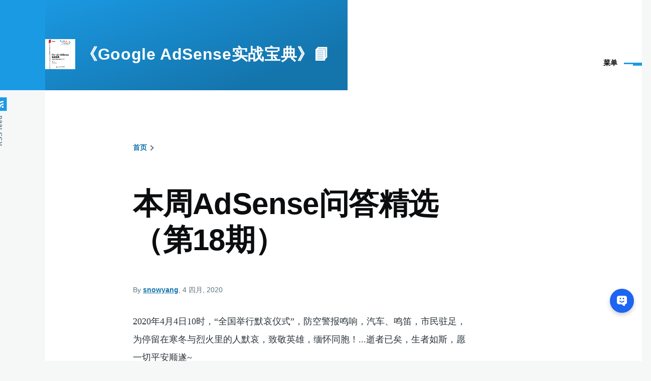

--- FILE ---
content_type: text/html; charset=UTF-8
request_url: https://adsensebook.cn/node/634
body_size: 7339
content:
<!DOCTYPE html>
<html lang="zh-hans" dir="ltr" style="--color--primary-hue:202;--color--primary-saturation:79%;--color--primary-lightness:50">
  <head>
    <meta charset="utf-8" />
<meta name="Generator" content="Drupal 10 (https://www.drupal.org)" />
<meta name="MobileOptimized" content="width" />
<meta name="HandheldFriendly" content="true" />
<meta name="viewport" content="width=device-width, initial-scale=1.0" />
<link rel="icon" href="/favicon.ico" type="image/vnd.microsoft.icon" />
<link rel="canonical" href="https://adsensebook.cn/node/634" />
<link rel="shortlink" href="https://adsensebook.cn/node/634" />

    <title>本周AdSense问答精选（第18期） | 《Google AdSense实战宝典》📘</title>
    <link rel="stylesheet" media="all" href="/sites/adsensebook.cn/files/css/css_lsjSkzG8XXCSfurrOvneAEzSZXR96Qjly-DWJo3PE3k.css" />
<link rel="stylesheet" media="all" href="/sites/adsensebook.cn/files/css/css_sFAmN8tjr_0OOp9JzX6EAa74jJ0ZN83VXw2LK9IF2a4.css" />

    
    
<link rel="preload" href="/core/themes/olivero/fonts/metropolis/Metropolis-Regular.woff2" as="font" type="font/woff2" crossorigin>
<link rel="preload" href="/core/themes/olivero/fonts/metropolis/Metropolis-SemiBold.woff2" as="font" type="font/woff2" crossorigin>
<link rel="preload" href="/core/themes/olivero/fonts/metropolis/Metropolis-Bold.woff2" as="font" type="font/woff2" crossorigin>
<link rel="preload" href="/core/themes/olivero/fonts/lora/lora-v14-latin-regular.woff2" as="font" type="font/woff2" crossorigin>
    <noscript><link rel="stylesheet" href="/core/themes/olivero/css/components/navigation/nav-primary-no-js.css?snanin" />
</noscript>
  </head>
  <body class="path-node page-node-type-blog">
        <a href="#main-content" class="visually-hidden focusable skip-link">
      跳转到主要内容
    </a>
    
      <div class="dialog-off-canvas-main-canvas" data-off-canvas-main-canvas>
    
<div id="page-wrapper" class="page-wrapper">
  <div id="page">

          <header id="header" class="site-header" data-drupal-selector="site-header" role="banner">

                <div class="site-header__fixable" data-drupal-selector="site-header-fixable">
          <div class="site-header__initial">
            <button class="sticky-header-toggle" data-drupal-selector="sticky-header-toggle" role="switch" aria-controls="site-header__inner" aria-label="Sticky header" aria-checked="false">
              <span class="sticky-header-toggle__icon">
                <span></span>
                <span></span>
                <span></span>
              </span>
            </button>
          </div>

                    <div id="site-header__inner" class="site-header__inner" data-drupal-selector="site-header-inner">
            <div class="container site-header__inner__container">

              


<div id="block-olivero-site-branding" class="site-branding block block-system block-system-branding-block">
  
    
    <div class="site-branding__inner">
          <a href="/" rel="home" class="site-branding__logo">
        <img src="/logo.png" alt="首页" />
      </a>
              <div class="site-branding__text">
        <div class="site-branding__name">
          <a href="/" title="首页" rel="home">《Google AdSense实战宝典》📘</a>
        </div>
      </div>
      </div>
</div>

<div class="header-nav-overlay" data-drupal-selector="header-nav-overlay"></div>


                              <div class="mobile-buttons" data-drupal-selector="mobile-buttons">
                  <button class="mobile-nav-button" data-drupal-selector="mobile-nav-button" aria-label="Main Menu" aria-controls="header-nav" aria-expanded="false">
                    <span class="mobile-nav-button__label">菜单</span>
                    <span class="mobile-nav-button__icon"></span>
                  </button>
                </div>

                <div id="header-nav" class="header-nav" data-drupal-selector="header-nav">
                  
<div class="search-block-form block block-search-narrow" data-drupal-selector="search-block-form" id="block-olivero-search-form-narrow" role="search">
  
    
      <div class="content">
      <form action="/search/node" method="get" id="search-block-form" accept-charset="UTF-8" class="search-form search-block-form">
  <div class="js-form-item form-item js-form-type-search form-item-keys js-form-item-keys form-no-label">
      <label for="edit-keys" class="form-item__label visually-hidden">搜索</label>
        <input title="请输入您想搜索的关键词。" placeholder="Search by keyword or phrase." data-drupal-selector="edit-keys" type="search" id="edit-keys" name="keys" value="" size="15" maxlength="128" class="form-search form-element form-element--type-search form-element--api-search" />

        </div>
<div data-drupal-selector="edit-actions" class="form-actions js-form-wrapper form-wrapper" id="edit-actions"><button class="button--primary search-form__submit button js-form-submit form-submit" data-drupal-selector="edit-submit" type="submit" id="edit-submit" value="搜索">
    <span class="icon--search"></span>
    <span class="visually-hidden">搜索</span>
</button>

</div>

</form>

    </div>
  </div>
<nav  id="block-olivero-main-menu" class="primary-nav block block-menu navigation menu--main" aria-labelledby="block-olivero-main-menu-menu" role="navigation">
            
  <h2 class="visually-hidden block__title" id="block-olivero-main-menu-menu">Main navigation</h2>
  
        


          
        
    <ul  class="menu primary-nav__menu primary-nav__menu--level-1" data-drupal-selector="primary-nav-menu--level-1">
            
                          
        
        
        <li class="primary-nav__menu-item primary-nav__menu-item--link primary-nav__menu-item--level-1">
                              
                      <a href="/" class="primary-nav__menu-link primary-nav__menu-link--link primary-nav__menu-link--level-1" data-drupal-selector="primary-nav-menu-link-has-children" data-drupal-link-system-path="&lt;front&gt;">            <span class="primary-nav__menu-link-inner primary-nav__menu-link-inner--level-1">首页</span>
          </a>

            
                  </li>
      
                          
        
        
        <li class="primary-nav__menu-item primary-nav__menu-item--link primary-nav__menu-item--level-1">
                              
                      <a href="/book" title="在线书籍" class="primary-nav__menu-link primary-nav__menu-link--link primary-nav__menu-link--level-1" data-drupal-selector="primary-nav-menu-link-has-children" data-drupal-link-system-path="book">            <span class="primary-nav__menu-link-inner primary-nav__menu-link-inner--level-1">在线书籍</span>
          </a>

            
                  </li>
      
                          
        
        
        <li class="primary-nav__menu-item primary-nav__menu-item--link primary-nav__menu-item--level-1">
                              
                      <a href="/download" class="primary-nav__menu-link primary-nav__menu-link--link primary-nav__menu-link--level-1" data-drupal-selector="primary-nav-menu-link-has-children" data-drupal-link-system-path="node/39">            <span class="primary-nav__menu-link-inner primary-nav__menu-link-inner--level-1">文件下载</span>
          </a>

            
                  </li>
      
                          
        
        
        <li class="primary-nav__menu-item primary-nav__menu-item--link primary-nav__menu-item--level-1">
                              
                      <a href="/video" title="Google AdSense视频教程" class="primary-nav__menu-link primary-nav__menu-link--link primary-nav__menu-link--level-1" data-drupal-selector="primary-nav-menu-link-has-children" data-drupal-link-system-path="node/61">            <span class="primary-nav__menu-link-inner primary-nav__menu-link-inner--level-1">视频教程</span>
          </a>

            
                  </li>
          </ul>
  


  </nav>


                  

  <div class="region region--secondary-menu">
    <div class="search-block-form block block-search-wide" data-drupal-selector="search-block-form-2" id="block-olivero-search-form-wide" role="search">
  
    
      <button class="block-search-wide__button" aria-label="Search Form" data-drupal-selector="block-search-wide-button">
      <svg xmlns="http://www.w3.org/2000/svg" width="22" height="23" viewBox="0 0 22 23">
  <path fill="currentColor" d="M21.7,21.3l-4.4-4.4C19,15.1,20,12.7,20,10c0-5.5-4.5-10-10-10S0,4.5,0,10s4.5,10,10,10c2.1,0,4.1-0.7,5.8-1.8l4.5,4.5c0.4,0.4,1,0.4,1.4,0S22.1,21.7,21.7,21.3z M10,18c-4.4,0-8-3.6-8-8s3.6-8,8-8s8,3.6,8,8S14.4,18,10,18z"/>
</svg>
      <span class="block-search-wide__button-close"></span>
    </button>

        <div class="block-search-wide__wrapper" data-drupal-selector="block-search-wide-wrapper" tabindex="-1">
      <div class="block-search-wide__container">
        <div class="block-search-wide__grid">
          <form action="/search/node" method="get" id="search-block-form--2" accept-charset="UTF-8" class="search-form search-block-form">
  <div class="js-form-item form-item js-form-type-search form-item-keys js-form-item-keys form-no-label">
      <label for="edit-keys--2" class="form-item__label visually-hidden">搜索</label>
        <input title="请输入您想搜索的关键词。" placeholder="Search by keyword or phrase." data-drupal-selector="edit-keys" type="search" id="edit-keys--2" name="keys" value="" size="15" maxlength="128" class="form-search form-element form-element--type-search form-element--api-search" />

        </div>
<div data-drupal-selector="edit-actions" class="form-actions js-form-wrapper form-wrapper" id="edit-actions--2"><button class="button--primary search-form__submit button js-form-submit form-submit" data-drupal-selector="edit-submit" type="submit" id="edit-submit--2" value="搜索">
    <span class="icon--search"></span>
    <span class="visually-hidden">搜索</span>
</button>

</div>

</form>

        </div>
      </div>
    </div>
  </div>
<nav  id="block-olivero-account-menu" class="block block-menu navigation menu--account secondary-nav" aria-labelledby="block-olivero-account-menu-menu" role="navigation">
            
  <span class="visually-hidden" id="block-olivero-account-menu-menu">User account menu</span>
  
        


          <ul class="menu secondary-nav__menu secondary-nav__menu--level-1">
            
                          
        
        
        <li class="secondary-nav__menu-item secondary-nav__menu-item--link secondary-nav__menu-item--level-1">
          <a href="/user/login" class="secondary-nav__menu-link secondary-nav__menu-link--link secondary-nav__menu-link--level-1" data-drupal-link-system-path="user/login">登录</a>

                  </li>
          </ul>
  


  </nav>

  </div>

                </div>
                          </div>
          </div>
        </div>
      </header>
    
    <div id="main-wrapper" class="layout-main-wrapper layout-container">
      <div id="main" class="layout-main">
        <div class="main-content">
          <a id="main-content" tabindex="-1"></a>
          
          <div class="main-content__container container">
            

  <div class="region region--highlighted grid-full layout--pass--content-medium">
    <div data-drupal-messages-fallback class="hidden messages-list"></div>

  </div>

            

  <div class="region region--breadcrumb grid-full layout--pass--content-medium">
    

<div id="block-olivero-breadcrumbs" class="block block-system block-system-breadcrumb-block">
  
    
      <div class="block__content">
        <nav class="breadcrumb" role="navigation" aria-labelledby="system-breadcrumb">
    <h2 id="system-breadcrumb" class="visually-hidden">面包屑</h2>
    <div class="breadcrumb__content">
      <ol class="breadcrumb__list">
                  <li class="breadcrumb__item">
                          <a href="/index.php/" class="breadcrumb__link">首页</a>
                      </li>
                  <li class="breadcrumb__item">
                          <a href="/index.php/node" class="breadcrumb__link"></a>
                      </li>
              </ol>
    </div>
  </nav>

    </div>
  </div>

  </div>


                          <div class="sidebar-grid grid-full">
                <main role="main" class="site-main">
                  

  <div class="region region--content-above grid-full layout--pass--content-medium">
    


<div id="block-olivero-page-title" class="block block-core block-page-title-block">
  
  

  <h1 class="title page-title">
<span>本周AdSense问答精选（第18期）</span>
</h1>


  
</div>

  </div>

                  

  <div class="region region--content grid-full layout--pass--content-medium" id="content">
    

<div id="block-olivero-content" class="block block-system block-system-main-block">
  
    
      <div class="block__content">
      

<article data-history-node-id="634" role="article" class="node node--type-blog node--promoted node--view-mode-full">
  <header class="">
    
          
          <div class="node__meta">
              <span>
          By <span><a title="查看用户资料。" href="/user/1326">snowyang</a></span>, 4  四月,  2020
        </span>
        
      </div>
      </header>
  <div class="node__content">
        
            <div class="text-content clearfix field field--name-body field--type-text-with-summary field--label-hidden field__item"><p>​2020年4月4日10时，“全国举行默哀仪式”，防空警报鸣响，汽车、鸣笛，市民驻足，为停留在寒冬与烈火里的人默哀，致敬英雄，缅怀同胞！...逝者已矣，生者如斯，愿一切平安顺遂~</p>

<p>本期问答内容全部来自本公众号主人祁劲松与网友QQ咨询互动，最下方有QQ群名称和群号，欢迎加入。</p>

<h1 class="text-align-center"> </h1>

<h1 class="text-align-center"><strong>01、西 联 汇 款 </strong></h1>

<p class="text-align-center">2020年3月26日QQ网友提问</p>

<p class="text-align-center"> </p>

<p><strong>2020年3月26日 QQ网友提问  QQ网友 2020/3/26 18:58:55</strong><br />
老祁晚上好！麻烦请问一下，现在光大是不是收不了westunion了啊？</p>

<p><strong>James Qi 2020/3/26 20:50:22</strong><br />
你好，光大还可以收西联，要去柜台、需要提供纸质证明，比较麻烦。</p>

<p><strong>QQ网友 2020/3/26 20:55:38</strong><br />
啊...这...连你也要去柜台了吗？我在此前找到你曾回复过的一个帖子，好像是9月的，是在那之后情况有变吗？</p>

<p><strong>QQ网友 2020/3/26 20:56:54</strong><br />
我10月在网银操作了一次是正常的，后来没怎么关心。。。</p>

<p><strong>QQ网友 2020/3/26 21:04:20</strong><br />
我今天在请教老祁前，是看到网银相关业务顶端有这么一句话，大意是：首次办理的需要到柜台。所以我在想，起码老祁应该不用再去柜台。我也不是首次了，但不确定要不要去。</p>

<p><strong>James Qi 2020/3/26 21:18:56</strong><br />
嗯，好像是去年11还是12月开始要去柜台的，我已经改用招行电汇了，不用西联了，也不需要去柜台了。</p>

<p><strong>QQ网友 2020/3/26 21:20:28</strong><br />
我看到人是这么介绍，但有up主跟贴说也会被拉清单。真是头疼啊。</p>

<p><strong>QQ网友 2020/3/26 21:21:47</strong><br />
那招行现在结汇麻烦吗？还是有额度限制吗？</p>

<p><strong>James Qi 2020/3/26 21:32:06</strong><br />
还是与以前一样，每年每个人5万美元的结汇额度，网银就可以自助结汇，还算方便。</p>

<p><strong>QQ网友 2020/3/26 21:42:55</strong><br />
多谢老祁解答，对了老祁，还请教一下，未结汇的再汇出有限额吗？</p>

<p><strong>James Qi 2020/3/26 22:47:56</strong><br />
购汇和结汇都是每人5万美元限制，直接汇出没有听说限额。</p>

<p><strong>QQ网友 2020/3/26 23:05:24</strong><br />
虽然远远没有达到限额，但总是一堵不明朗，令人沮丧的墙。</p>

<p><strong>QQ网友 2020/3/27 7:16:10</strong><br />
老祁早！你的大作第一版是买的纸书，留在了武汉。第二版更新得多么？现在的情况比第二版变化大吗？要出第三版吗？我准备再买一本拜读</p>

<p><strong>QQ网友 2020/3/27 10:17:00</strong><br />
第二版更新还比较多，毕竟比第一版过去了8年时间，第一版的2010年时移动互联网都只是萌芽，第三版准备再过8年以后出。</p>

<p><strong>QQ网友 2020/3/27 10:30:58</strong><br />
那我再去买一本哈哈哈。</p>

<h1 class="text-align-center"><br /><strong>02、发布商大概收入算法</strong></h1>

<p class="text-align-center">2020年3月27日QQ网友提问</p>

<p class="text-align-center"> </p>

<p><strong>QQ网友 2020/3/27 12:44:15</strong><br />
祁老师。 想问下流量广告的点击大概每w IP多少，这样一个正常范围有吗？</p>

<p><strong>QQ网友 2020/3/27 12:47:20</strong><br />
这样一个正常比例范围应该是多少？</p>

<p><strong>James Qi  15:24:59</strong><br />
有一个参考值，我书里面写过，10年前的数字和现在都差不多，我把链接发给你，你可以参考这个链接里面的内容：<a href="https://adsensebook.cn/node/547">6.1.3 我的网站投放AdSense广告可以带来多少收入？</a></p>

<p><strong>QQ网友  15:40:17</strong></p>

<p>哇。太好了。谢谢您。今天在网上买了你的书。到了好好研究下，哈哈。</p>

<p><strong>QQ网友  15:40:17</strong></p>

<p>哇。太好了。谢谢您。今天在网上买了你的书。到了好好研究下，哈哈。</p>

<p><strong>James Qi  16:52:39</strong></p>

<p><a href="https://dict.emojiall.com/zh-hans/emoji/%F0%9F%98%83">😃</a></p>

<p> </p>

<h1 class="text-align-center"><strong>03、管理广告</strong></h1>

<p class="text-align-center">2020年3月28日网友Google社区论坛提问</p>

<p class="text-align-center"> </p>

<p><strong>问</strong>:网友访问我网站时发现部分广告存在欺诈及病毒类型的内容， 该广告存在欺诈性内容及推荐病毒类型软件，屏蔽后还会出现，无法彻底屏蔽，请问需要怎么操作？</p>

<p><br /><strong>黄金级产品专家 James Qi / 祁劲松</strong><br /><strong>答</strong>: 除了继续屏蔽违规广告以外，还可以举报<a href="https://support.google.com/adsense/answer/7583103?hl=zh-Hans">：在广告查看中心举报广告</a>。</p>

<h1 class="text-align-center"><br /><strong>04、 付    款 </strong></h1>

<p class="text-align-center">2020年3月25日 网友Google社区论坛提问</p>

<p class="text-align-center"> </p>

<p><strong>Q: 银行要求提供与google的合同，我如何获得？</strong></p>

<p><a href="https://www.google.com/adsense/new/localized-terms">https://www.google.com/adsense/new/localized-terms</a> 打印这个就可以吗？我看上面没有google的公章，我们这要求提供纸质合同，请求帮助。</p>

<p><br /><strong>黄金级产品专家 James Qi / 祁劲松</strong></p>

<p>哦，每个地方、每家银行确实不一样，我是用的招商银行武汉分行的电汇，每月5000美元以下是不需要任何证明和手续的。那只有按照当地的银行要求来办理了，需要证明麻烦一些，但找google还是可以获取到的，时间长些，不过终究还是可以办下来的。</p>

<p><br />
如果您也希望QQ互动，请加入祁劲松10多年前建的一个QQ群，群名称：Google AdSense实战交流，群号：106483616。</p>

<p>【每周问答】专注解答AdSense常见疑问，如果有任何问题可以在AdSense论坛提问，产品专家会尽最大努力帮大家解决的~</p>
</div>
      

<section data-drupal-selector="comments" class="comments">

  
  
  

</section>

  </div>
  </article>

    </div>
  </div>

  </div>

                </main>

                


  <aside class="region region--sidebar">
    
  </aside>

              </div>
                        
          </div>
        </div>
        <div class="social-bar">
          
<div class="social-bar__inner fixable">
  <div class="rotate">
    

<div id="block-olivero-syndicate" role="complementary" class="block block-node block-node-syndicate-block">
  
    
      <div class="block__content">
      



<a href="/rss.xml" class="feed-icon">
  <span class="feed-icon__label">
    RSS feed
  </span>
  <span class="feed-icon__icon" aria-hidden="true">
    <svg xmlns="http://www.w3.org/2000/svg" width="14.2" height="14.2" viewBox="0 0 14.2 14.2">
  <path d="M4,12.2c0-2.5-3.9-2.4-3.9,0C0.1,14.7,4,14.6,4,12.2z M9.1,13.4C8.7,9,5.2,5.5,0.8,5.1c-1,0-1,2.7-0.1,2.7c3.1,0.3,5.5,2.7,5.8,5.8c0,0.7,2.1,0.7,2.5,0.3C9.1,13.7,9.1,13.6,9.1,13.4z M14.2,13.5c-0.1-3.5-1.6-6.9-4.1-9.3C7.6,1.7,4.3,0.2,0.8,0c-1,0-1,2.6-0.1,2.6c5.8,0.3,10.5,5,10.8,10.8C11.5,14.5,14.3,14.4,14.2,13.5z"/>
</svg>
  </span>
</a>

    </div>
  </div>

  </div>
</div>

        </div>
      </div>
    </div>

    <footer class="site-footer">
      <div class="site-footer__inner container">
        
        

  <div class="region region--footer-bottom grid-full layout--pass--content-medium">
    

<div id="block-chatbot" class="block block-block-content block-block-contente267c793-310d-4693-9491-4505e6bcc07c">
  
    
      <div class="block__content">
      
            <div class="text-content clearfix field field--name-body field--type-text-with-summary field--label-hidden field__item"><script>
<!--//--><![CDATA[// ><!--

 window.difyChatbotConfig = {
  token: 'dCoMAj8Ccxw3jyTq',
  baseUrl: 'https://app.playaiplugin.com',
  inputs: {
    // You can define the inputs from the Start node here
    // key is the variable name
    // e.g.
    // name: "NAME"
  },
  systemVariables: {
    // user_id: 'YOU CAN DEFINE USER ID HERE',
    // conversation_id: 'YOU CAN DEFINE CONVERSATION ID HERE, IT MUST BE A VALID UUID',
  },
  userVariables: {
    // avatar_url: 'YOU CAN DEFINE USER AVATAR URL HERE',
    // name: 'YOU CAN DEFINE USER NAME HERE',
  },
 }

//--><!]]>
</script><script src="https://app.playaiplugin.com/embed.min.js" id="dCoMAj8Ccxw3jyTq" defer="defer">
<!--//--><![CDATA[// ><!--


//--><!]]>
</script><style>
<!--/*--><![CDATA[/* ><!--*/

  #dify-chatbot-bubble-button {
    background-color: #1C64F2 !important;
    --dify-chatbot-bubble-button-bottom: 6rem;
  }
  #dify-chatbot-bubble-window {
    width: 24rem !important;
    height: 35rem !important;
  }

/*--><!]]>*/
</style></div>
      
    </div>
  </div>

  </div>

      </div>
    </footer>

    <div class="overlay" data-drupal-selector="overlay"></div>

  </div>
</div>

  </div>

    
    <script type="application/json" data-drupal-selector="drupal-settings-json">{"path":{"baseUrl":"\/","scriptPath":null,"pathPrefix":"","currentPath":"node\/634","currentPathIsAdmin":false,"isFront":false,"currentLanguage":"zh-hans"},"pluralDelimiter":"\u0003","suppressDeprecationErrors":true,"ajaxTrustedUrl":{"\/search\/node":true},"user":{"uid":0,"permissionsHash":"a5d689e4c4918f9e5ef6212bc172953d4f57ac6a4a562202a2a3e7d3d251769e"}}</script>
<script src="/sites/adsensebook.cn/files/js/js_4LVKJFXDC6dDT6Ic4BGWamgMXuWHSO2qqfmBcR9fRHw.js"></script>

  </body>
</html>


--- FILE ---
content_type: text/css
request_url: https://adsensebook.cn/sites/adsensebook.cn/files/css/css_lsjSkzG8XXCSfurrOvneAEzSZXR96Qjly-DWJo3PE3k.css
body_size: 2571
content:
.text-align-left{text-align:left;}.text-align-right{text-align:right;}.text-align-center{text-align:center;}.text-align-justify{text-align:justify;}.align-left{float:left;}.align-right{float:right;}.align-center{display:block;margin-right:auto;margin-left:auto;}
.fieldgroup{padding:0;border-width:0;}
.container-inline div,.container-inline label{display:inline-block;}.container-inline .details-wrapper{display:block;}.container-inline .hidden{display:none;}
.clearfix:after{display:table;clear:both;content:"";}
.js details:not([open]) .details-wrapper{display:none;}
.hidden{display:none;}.visually-hidden{position:absolute !important;overflow:hidden;clip:rect(1px,1px,1px,1px);width:1px;height:1px;word-wrap:normal;}.visually-hidden.focusable:active,.visually-hidden.focusable:focus{position:static !important;overflow:visible;clip:auto;width:auto;height:auto;}.invisible{visibility:hidden;}
.item-list__comma-list,.item-list__comma-list li{display:inline;}.item-list__comma-list{margin:0;padding:0;}.item-list__comma-list li:after{content:", ";}.item-list__comma-list li:last-child:after{content:"";}
.js .js-hide{display:none;}.js-show{display:none;}.js .js-show{display:block;}
.nowrap{white-space:nowrap;}
.position-container{position:relative;}
.progress{position:relative;}.progress__track{min-width:100px;max-width:100%;height:16px;margin-top:5px;border:1px solid;background-color:#fff;}.progress__bar{width:3%;min-width:3%;max-width:100%;height:16px;background-color:#000;}.progress__description,.progress__percentage{overflow:hidden;margin-top:0.2em;color:#555;font-size:0.875em;}.progress__description{float:left;}[dir="rtl"] .progress__description{float:right;}.progress__percentage{float:right;}[dir="rtl"] .progress__percentage{float:left;}.progress--small .progress__track{height:7px;}.progress--small .progress__bar{height:7px;background-size:20px 20px;}
.reset-appearance{margin:0;padding:0;border:0 none;background:transparent;line-height:inherit;-webkit-appearance:none;-moz-appearance:none;appearance:none;}
.resize-none{resize:none;}.resize-vertical{min-height:2em;resize:vertical;}.resize-horizontal{max-width:100%;resize:horizontal;}.resize-both{max-width:100%;min-height:2em;resize:both;}
table.sticky-header{z-index:500;top:0;margin-top:0;background-color:#fff;}
.system-status-counter__status-icon{display:inline-block;width:25px;height:25px;vertical-align:middle;}.system-status-counter__status-icon:before{display:block;width:100%;height:100%;content:"";background-repeat:no-repeat;background-position:center 2px;background-size:16px;}.system-status-counter__status-icon--error:before{background-image:url(/core/misc/icons/e32700/error.svg);}.system-status-counter__status-icon--warning:before{background-image:url(/core/misc/icons/e29700/warning.svg);}.system-status-counter__status-icon--checked:before{background-image:url(/core/misc/icons/73b355/check.svg);}
.system-status-report-counters__item{width:100%;margin-bottom:0.5em;padding:0.5em 0;text-align:center;white-space:nowrap;background-color:rgba(0,0,0,0.063);}@media screen and (min-width:60em){.system-status-report-counters{display:flex;flex-wrap:wrap;justify-content:space-between;}.system-status-report-counters__item--half-width{width:49%;}.system-status-report-counters__item--third-width{width:33%;}}
.system-status-general-info__item{margin-top:1em;padding:0 1em 1em;border:1px solid #ccc;}.system-status-general-info__item-title{border-bottom:1px solid #ccc;}
body.drag{cursor:move;}tr.region-title{font-weight:bold;}tr.region-message{color:#999;}tr.region-populated{display:none;}tr.add-new .tabledrag-changed{display:none;}.draggable a.tabledrag-handle{float:left;overflow:hidden;height:1.7em;margin-left:-1em;cursor:move;text-decoration:none;}[dir="rtl"] .draggable a.tabledrag-handle{float:right;margin-right:-1em;margin-left:0;}a.tabledrag-handle:hover{text-decoration:none;}a.tabledrag-handle .handle{width:14px;height:14px;margin:-0.4em 0.5em 0;padding:0.42em 0.5em;background:url(/core/misc/icons/787878/move.svg) no-repeat 6px 7px;}a.tabledrag-handle:hover .handle,a.tabledrag-handle:focus .handle{background-image:url(/core/misc/icons/000000/move.svg);}@media (forced-colors:active){a.tabledrag-handle .handle,a.tabledrag-handle:hover .handle,a.tabledrag-handle:focus .handle{background:linktext;-webkit-mask:url(/core/misc/icons/787878/move.svg) no-repeat 6px 7px;mask:url(/core/misc/icons/787878/move.svg) no-repeat 6px 7px;}a.tabledrag-handle:focus{outline:solid 1px transparent;}}.touchevents .draggable td{padding:0 10px;}.touchevents .draggable .menu-item__link{display:inline-block;padding:10px 0;}.touchevents a.tabledrag-handle{width:40px;height:44px;}.touchevents a.tabledrag-handle .handle{height:21px;background-position:40% 19px;}[dir="rtl"] .touch a.tabledrag-handle .handle{background-position:right 40% top 19px;}.touchevents .draggable.drag a.tabledrag-handle .handle{background-position:50% -32px;}.tabledrag-toggle-weight-wrapper{text-align:right;}[dir="rtl"] .tabledrag-toggle-weight-wrapper{text-align:left;}.indentation{float:left;width:20px;height:1.7em;margin:-0.4em 0.2em -0.4em -0.4em;padding:0.42em 0 0.42em 0.6em;}[dir="rtl"] .indentation{float:right;margin:-0.4em -0.4em -0.4em 0.2em;padding:0.42em 0.6em 0.42em 0;}
.tablesort{display:inline-block;width:16px;height:16px;background-size:100%;}.tablesort--asc{background-image:url(/core/misc/icons/787878/twistie-down.svg);}.tablesort--desc{background-image:url(/core/misc/icons/787878/twistie-up.svg);}
div.tree-child{background:url(/core/misc/tree.png) no-repeat 11px center;}div.tree-child-last{background:url(/core/misc/tree-bottom.png) no-repeat 11px center;}[dir="rtl"] div.tree-child,[dir="rtl"] div.tree-child-last{background-position:-65px center;}div.tree-child-horizontal{background:url(/core/misc/tree.png) no-repeat -11px center;}
.ajax-progress{display:inline-block;}.ajax-progress-throbber{position:relative;display:inline-flex;align-content:center;height:1.125rem;margin-block-start:-0.1875rem;margin-block-end:0;margin-inline-start:var(--sp0-5);margin-inline-end:var(--sp0-5);vertical-align:middle;white-space:nowrap;line-height:1.125rem;}.ajax-progress-throbber .throbber{width:1.125rem;height:1.125rem;border-width:2px;border-color:var(--color--primary-50) transparent var(--color--primary-50) var(--color--primary-50);}.ajax-progress-throbber .message{display:inline-block;padding-inline-start:var(--sp0-5);font-size:var(--font-size-s);font-weight:400;}.ajax-progress-fullscreen{position:fixed;z-index:1000;inset-block-start:50%;inset-inline-start:50%;width:3.5rem;height:3.5rem;margin:-1.75rem;border:1px solid var(--color--gray-70);border-radius:3.5rem;background-color:var(--color--white);box-shadow:0 0.25rem 0.625rem rgba(34,35,48,0.1);}.ajax-progress-fullscreen:before{position:absolute;inset-block-start:50%;inset-inline-start:50%;width:1.75rem;height:1.75rem;margin:-0.875rem;content:"";border-width:3px;}[dir="rtl"] .ajax-progress-fullscreen{box-shadow:0 -0.25rem 0.625rem rgba(34,35,48,0.1);}.ajax-progress-throbber .throbber,.ajax-progress-fullscreen:before{animation:olivero-throbber 0.75s linear infinite;border-style:solid dotted solid solid;border-color:var(--color--primary-50) transparent var(--color--primary-50) var(--color--primary-50);border-radius:50%;}html.js .button:not(.js-hide) + .ajax-progress-throbber{margin-inline-start:0;}@keyframes olivero-throbber{0%{transform:rotateZ(0);}100%{transform:rotateZ(360deg);}}
[type].form-autocomplete{padding-inline-end:var(--sp3);background-color:var(--color--white);background-image:url("data:image/svg+xml,%3csvg xmlns='http://www.w3.org/2000/svg' width='18' height='18.8' viewBox='0 0 18 18.8'%3e  %3cpath fill='%237e96a7' d='M17.8,17.4l-3.6-3.6c1.4-1.5,2.2-3.4,2.2-5.6c0-4.5-3.7-8.2-8.2-8.2S0,3.7,0,8.2s3.7,8.2,8.2,8.2c1.8,0,3.4-0.6,4.7-1.5l3.7,3.7c0.3,0.3,0.8,0.3,1.2,0C18.1,18.3,18.1,17.7,17.8,17.4z M8.2,14.7c-3.6,0-6.5-2.9-6.5-6.5s2.9-6.5,6.5-6.5s6.5,2.9,6.5,6.5S11.8,14.7,8.2,14.7z'/%3e%3c/svg%3e");background-repeat:no-repeat;background-position:right var(--sp1) center;}.form-autocomplete[type]:disabled{background-color:var(--color--gray-100);}.form-autocomplete.ui-autocomplete-loading[type]{background-image:url("data:image/svg+xml,%3csvg xmlns='http://www.w3.org/2000/svg' width='18' height='18' viewBox='0 0 10 10'%3e  %3cstyle type='text/css'%3e%40keyframes s%7b0%25%7btransform:rotate(0deg) translate(-50%25,-50%25)%7d50%25%7btransform:rotate(430deg) translate(-50%25,-50%25);stroke-dashoffset:20%7d100%25%7btransform:rotate(720deg) translate(-50%25,-50%25)%7d%7dellipse%7banimation:s 1s linear infinite%7d%3c/style%3e  %3cg transform='translate(5 5)'%3e    %3cellipse fill='none' ry='4' rx='4' cy='5' cx='5' stroke='%237e96a7' stroke-width='1' stroke-dashoffset='6.125' stroke-dasharray='25' transform='translate(-5 -5)'/%3e  %3c/g%3e%3c/svg%3e");}[dir="rtl"] .form-autocomplete[type]{background-position:left var(--sp1) center;}


--- FILE ---
content_type: application/javascript; charset=UTF-8
request_url: https://app.playaiplugin.com/_next/static/chunks/66977-0f2b798a37cb3a66.js
body_size: 4859
content:
"use strict";(self.webpackChunk_N_E=self.webpackChunk_N_E||[]).push([[66977],{1187:(e,t,n)=>{n.d(t,{A:()=>r});let r=function(e,t,n,r){for(var u=e.length,i=n+(r?1:-1);r?i--:++i<u;)if(t(e[i],i,e))return i;return -1}},4096:(e,t,n)=>{n.d(t,{A:()=>w});var r=n(56242),u=n(71748);let i=function(e,t,n,i){var o=n.length,a=o,c=!i;if(null==e)return!a;for(e=Object(e);o--;){var f=n[o];if(c&&f[2]?f[1]!==e[f[0]]:!(f[0]in e))return!1}for(;++o<a;){var l=(f=n[o])[0],s=e[l],v=f[1];if(c&&f[2]){if(void 0===s&&!(l in e))return!1}else{var A=new r.A;if(i)var d=i(s,v,l,e,t,A);if(!(void 0===d?(0,u.A)(v,s,3,i,A):d))return!1}}return!0};var o=n(4709);let a=function(e){return e==e&&!(0,o.A)(e)};var c=n(46130);let f=function(e){for(var t=(0,c.A)(e),n=t.length;n--;){var r=t[n],u=e[r];t[n]=[r,u,a(u)]}return t},l=function(e,t){return function(n){return null!=n&&n[e]===t&&(void 0!==t||e in Object(n))}},s=function(e){var t=f(e);return 1==t.length&&t[0][2]?l(t[0][0],t[0][1]):function(n){return n===e||i(n,e,t)}};var v=n(87962),A=n(32845),d=n(40466),h=n(18617),g=n(71932),b=n(12335),p=n(46715),y=n(41210);let m=function(e){return(0,d.A)(e)?(0,p.A)((0,h.A)(e)):function(t){return(0,y.A)(t,e)}},w=function(e){if("function"==typeof e)return e;if(null==e)return g.A;if("object"==typeof e){var t,n;return(0,b.A)(e)?(t=e[0],n=e[1],(0,d.A)(t)&&a(n)?l((0,h.A)(t),n):function(e){var r=(0,v.A)(e,t);return void 0===r&&r===n?(0,A.A)(e,t):(0,u.A)(n,r,3)}):s(e)}return m(e)}},7525:(e,t,n)=>{n.d(t,{A:()=>o});var r=n(1187);let u=function(e){return e!=e},i=function(e,t,n){for(var r=n-1,u=e.length;++r<u;)if(e[r]===t)return r;return -1},o=function(e,t,n){return t==t?i(e,t,n):(0,r.A)(e,u,n)}},18617:(e,t,n)=>{n.d(t,{A:()=>i});var r=n(55834),u=1/0;let i=function(e){if("string"==typeof e||(0,r.A)(e))return e;var t=e+"";return"0"==t&&1/e==-u?"-0":t}},26234:(e,t,n)=>{n.d(t,{A:()=>f});var r=n(88949),u=n(63541),i=n(12335),o=n(46449),a=n(85186),c=n(18617);let f=function(e,t,n){t=(0,r.A)(t,e);for(var f=-1,l=t.length,s=!1;++f<l;){var v=(0,c.A)(t[f]);if(!(s=null!=e&&n(e,v)))break;e=e[v]}return s||++f!=l?s:!!(l=null==e?0:e.length)&&(0,a.A)(l)&&(0,o.A)(v,l)&&((0,i.A)(e)||(0,u.A)(e))}},32845:(e,t,n)=>{n.d(t,{A:()=>i});let r=function(e,t){return null!=e&&t in Object(e)};var u=n(26234);let i=function(e,t){return null!=e&&(0,u.A)(e,t,r)}},33826:(e,t,n)=>{n.d(t,{A:()=>r});let r=!!("undefined"!=typeof window&&window.document&&window.document.createElement)},34737:(e,t,n)=>{n.d(t,{A:()=>i});var r=n(3758);function u(e){var t=-1,n=null==e?0:e.length;for(this.__data__=new r.A;++t<n;)this.add(e[t])}u.prototype.add=u.prototype.push=function(e){return this.__data__.set(e,"__lodash_hash_undefined__"),this},u.prototype.has=function(e){return this.__data__.has(e)};let i=u},35061:(e,t,n)=>{n.d(t,{A:()=>r});let r=function(e){var t=-1,n=Array(e.size);return e.forEach(function(e){n[++t]=e}),n}},40466:(e,t,n)=>{n.d(t,{A:()=>a});var r=n(12335),u=n(55834),i=/\.|\[(?:[^[\]]*|(["'])(?:(?!\1)[^\\]|\\.)*?\1)\]/,o=/^\w*$/;let a=function(e,t){if((0,r.A)(e))return!1;var n=typeof e;return!!("number"==n||"symbol"==n||"boolean"==n||null==e||(0,u.A)(e))||o.test(e)||!i.test(e)||null!=t&&e in Object(t)}},41210:(e,t,n)=>{n.d(t,{A:()=>i});var r=n(88949),u=n(18617);let i=function(e,t){t=(0,r.A)(t,e);for(var n=0,i=t.length;null!=e&&n<i;)e=e[(0,u.A)(t[n++])];return n&&n==i?e:void 0}},43104:(e,t,n)=>{n.d(t,{A:()=>r});let r=function(e,t){for(var n=-1,r=null==e?0:e.length;++n<r;)if(t(e[n],n,e))return!0;return!1}},46715:(e,t,n)=>{n.d(t,{A:()=>r});let r=function(e){return function(t){return null==t?void 0:t[e]}}},46768:(e,t,n)=>{n.d(t,{x:()=>r});function r(e,t){if(Object.is(e,t))return!0;if("object"!=typeof e||null===e||"object"!=typeof t||null===t)return!1;if(e instanceof Map&&t instanceof Map){if(e.size!==t.size)return!1;for(let[n,r]of e)if(!Object.is(r,t.get(n)))return!1;return!0}if(e instanceof Set&&t instanceof Set){if(e.size!==t.size)return!1;for(let n of e)if(!t.has(n))return!1;return!0}let n=Object.keys(e);if(n.length!==Object.keys(t).length)return!1;for(let r of n)if(!Object.prototype.hasOwnProperty.call(t,r)||!Object.is(e[r],t[r]))return!1;return!0}},54361:(e,t,n)=>{n.d(t,{A:()=>r});let r=function(e,t){return e.has(t)}},65502:(e,t,n)=>{n.d(t,{A:()=>d});var r=n(93328),u=n(49311),i=n(16142),o=n(91696),a=n(39266);let c=e=>()=>e;function f(e,{sourceEvent:t,subject:n,target:r,identifier:u,active:i,x:o,y:a,dx:c,dy:f,dispatch:l}){Object.defineProperties(this,{type:{value:e,enumerable:!0,configurable:!0},sourceEvent:{value:t,enumerable:!0,configurable:!0},subject:{value:n,enumerable:!0,configurable:!0},target:{value:r,enumerable:!0,configurable:!0},identifier:{value:u,enumerable:!0,configurable:!0},active:{value:i,enumerable:!0,configurable:!0},x:{value:o,enumerable:!0,configurable:!0},y:{value:a,enumerable:!0,configurable:!0},dx:{value:c,enumerable:!0,configurable:!0},dy:{value:f,enumerable:!0,configurable:!0},_:{value:l}})}function l(e){return!e.ctrlKey&&!e.button}function s(){return this.parentNode}function v(e,t){return null==t?{x:e.x,y:e.y}:t}function A(){return navigator.maxTouchPoints||"ontouchstart"in this}function d(){var e,t,n,d,h=l,g=s,b=v,p=A,y={},m=(0,r.A)("start","drag","end"),w=0,j=0;function _(e){e.on("mousedown.drag",O).filter(p).on("touchstart.drag",E).on("touchmove.drag",z,a.vr).on("touchend.drag touchcancel.drag",S).style("touch-action","none").style("-webkit-tap-highlight-color","rgba(0,0,0,0)")}function O(r,i){if(!d&&h.call(this,r,i)){var c=R(this,g.call(this,r,i),r,i,"mouse");c&&((0,u.A)(r.view).on("mousemove.drag",k,a.Rw).on("mouseup.drag",x,a.Rw),(0,o.A)(r.view),(0,a.GK)(r),n=!1,e=r.clientX,t=r.clientY,c("start",r))}}function k(r){if((0,a.Ay)(r),!n){var u=r.clientX-e,i=r.clientY-t;n=u*u+i*i>j}y.mouse("drag",r)}function x(e){(0,u.A)(e.view).on("mousemove.drag mouseup.drag",null),(0,o.y)(e.view,n),(0,a.Ay)(e),y.mouse("end",e)}function E(e,t){if(h.call(this,e,t)){var n,r,u=e.changedTouches,i=g.call(this,e,t),o=u.length;for(n=0;n<o;++n)(r=R(this,i,e,t,u[n].identifier,u[n]))&&((0,a.GK)(e),r("start",e,u[n]))}}function z(e){var t,n,r=e.changedTouches,u=r.length;for(t=0;t<u;++t)(n=y[r[t].identifier])&&((0,a.Ay)(e),n("drag",e,r[t]))}function S(e){var t,n,r=e.changedTouches,u=r.length;for(d&&clearTimeout(d),d=setTimeout(function(){d=null},500),t=0;t<u;++t)(n=y[r[t].identifier])&&((0,a.GK)(e),n("end",e,r[t]))}function R(e,t,n,r,u,o){var a,c,l,s=m.copy(),v=(0,i.A)(o||n,t);if(null!=(l=b.call(e,new f("beforestart",{sourceEvent:n,target:_,identifier:u,active:w,x:v[0],y:v[1],dx:0,dy:0,dispatch:s}),r)))return a=l.x-v[0]||0,c=l.y-v[1]||0,function n(o,A,d){var h,g=v;switch(o){case"start":y[u]=n,h=w++;break;case"end":delete y[u],--w;case"drag":v=(0,i.A)(d||A,t),h=w}s.call(o,e,new f(o,{sourceEvent:A,subject:l,target:_,identifier:u,active:h,x:v[0]+a,y:v[1]+c,dx:v[0]-g[0],dy:v[1]-g[1],dispatch:s}),r)}}return _.filter=function(e){return arguments.length?(h="function"==typeof e?e:c(!!e),_):h},_.container=function(e){return arguments.length?(g="function"==typeof e?e:c(e),_):g},_.subject=function(e){return arguments.length?(b="function"==typeof e?e:c(e),_):b},_.touchable=function(e){return arguments.length?(p="function"==typeof e?e:c(!!e),_):p},_.on=function(){var e=m.on.apply(m,arguments);return e===m?_:e},_.clickDistance=function(e){return arguments.length?(j=(e*=1)*e,_):Math.sqrt(j)},_}f.prototype.on=function(){var e=this._.on.apply(this._,arguments);return e===this._?this:e}},67077:(e,t,n)=>{n.d(t,{A:()=>function e(t){if("string"==typeof t||"number"==typeof t)return""+t;let n="";if(Array.isArray(t))for(let r=0,u;r<t.length;r++)""!==(u=e(t[r]))&&(n+=(n&&" ")+u);else for(let e in t)t[e]&&(n+=(n&&" ")+e);return n}})},67979:(e,t,n)=>{n.d(t,{e:()=>i});var r=n(70518),u=n(33826);function i(e,t){if(u.A)return e?(0,r.Tn)(e)?e():"current"in e?e.current:e:t}},68483:(e,t,n)=>{n.d(t,{h:()=>s,n:()=>f});var r=n(69093),u=n(18117),i=n(66373);let{useDebugValue:o}=r,{useSyncExternalStoreWithSelector:a}=u,c=e=>e;function f(e,t=c,n){let r=a(e.subscribe,e.getState,e.getServerState||e.getInitialState,t,n);return o(r),r}let l=(e,t)=>{let n=(0,i.y)(e),r=(e,r=t)=>f(n,e,r);return Object.assign(r,n),r},s=(e,t)=>e?l(e,t):l},69237:(e,t,n)=>{n.d(t,{A:()=>r});let r=function(e,t,n){for(var r=-1,u=null==e?0:e.length;++r<u;)if(n(t,e[r]))return!0;return!1}},71748:(e,t,n)=>{n.d(t,{A:()=>S});var r=n(56242),u=n(34737),i=n(43104),o=n(54361);let a=function(e,t,n,r,a,c){var f=1&n,l=e.length,s=t.length;if(l!=s&&!(f&&s>l))return!1;var v=c.get(e),A=c.get(t);if(v&&A)return v==t&&A==e;var d=-1,h=!0,g=2&n?new u.A:void 0;for(c.set(e,t),c.set(t,e);++d<l;){var b=e[d],p=t[d];if(r)var y=f?r(p,b,d,t,e,c):r(b,p,d,e,t,c);if(void 0!==y){if(y)continue;h=!1;break}if(g){if(!(0,i.A)(t,function(e,t){if(!(0,o.A)(g,t)&&(b===e||a(b,e,n,r,c)))return g.push(t)})){h=!1;break}}else if(!(b===p||a(b,p,n,r,c))){h=!1;break}}return c.delete(e),c.delete(t),h};var c=n(331),f=n(5809),l=n(74980);let s=function(e){var t=-1,n=Array(e.size);return e.forEach(function(e,r){n[++t]=[r,e]}),n};var v=n(35061),A=c.A?c.A.prototype:void 0,d=A?A.valueOf:void 0;let h=function(e,t,n,r,u,i,o){switch(n){case"[object DataView]":if(e.byteLength!=t.byteLength||e.byteOffset!=t.byteOffset)break;e=e.buffer,t=t.buffer;case"[object ArrayBuffer]":if(e.byteLength!=t.byteLength||!i(new f.A(e),new f.A(t)))break;return!0;case"[object Boolean]":case"[object Date]":case"[object Number]":return(0,l.A)(+e,+t);case"[object Error]":return e.name==t.name&&e.message==t.message;case"[object RegExp]":case"[object String]":return e==t+"";case"[object Map]":var c=s;case"[object Set]":var A=1&r;if(c||(c=v.A),e.size!=t.size&&!A)break;var h=o.get(e);if(h)return h==t;r|=2,o.set(e,t);var g=a(c(e),c(t),r,u,i,o);return o.delete(e),g;case"[object Symbol]":if(d)return d.call(e)==d.call(t)}return!1};var g=n(74824),b=Object.prototype.hasOwnProperty;let p=function(e,t,n,r,u,i){var o=1&n,a=(0,g.A)(e),c=a.length;if(c!=(0,g.A)(t).length&&!o)return!1;for(var f=c;f--;){var l=a[f];if(!(o?l in t:b.call(t,l)))return!1}var s=i.get(e),v=i.get(t);if(s&&v)return s==t&&v==e;var A=!0;i.set(e,t),i.set(t,e);for(var d=o;++f<c;){var h=e[l=a[f]],p=t[l];if(r)var y=o?r(p,h,l,t,e,i):r(h,p,l,e,t,i);if(!(void 0===y?h===p||u(h,p,n,r,i):y)){A=!1;break}d||(d="constructor"==l)}if(A&&!d){var m=e.constructor,w=t.constructor;m!=w&&"constructor"in e&&"constructor"in t&&!("function"==typeof m&&m instanceof m&&"function"==typeof w&&w instanceof w)&&(A=!1)}return i.delete(e),i.delete(t),A};var y=n(34923),m=n(12335),w=n(57930),j=n(76930),_="[object Arguments]",O="[object Array]",k="[object Object]",x=Object.prototype.hasOwnProperty;let E=function(e,t,n,u,i,o){var c=(0,m.A)(e),f=(0,m.A)(t),l=c?O:(0,y.A)(e),s=f?O:(0,y.A)(t);l=l==_?k:l,s=s==_?k:s;var v=l==k,A=s==k,d=l==s;if(d&&(0,w.A)(e)){if(!(0,w.A)(t))return!1;c=!0,v=!1}if(d&&!v)return o||(o=new r.A),c||(0,j.A)(e)?a(e,t,n,u,i,o):h(e,t,l,n,u,i,o);if(!(1&n)){var g=v&&x.call(e,"__wrapped__"),b=A&&x.call(t,"__wrapped__");if(g||b){var E=g?e.value():e,z=b?t.value():t;return o||(o=new r.A),i(E,z,n,u,o)}}return!!d&&(o||(o=new r.A),p(e,t,n,u,i,o))};var z=n(34538);let S=function e(t,n,r,u,i){return t===n||(null!=t&&null!=n&&((0,z.A)(t)||(0,z.A)(n))?E(t,n,r,u,e,i):t!=t&&n!=n)}},71932:(e,t,n)=>{n.d(t,{A:()=>r});let r=function(e){return e}},72940:(e,t,n)=>{n.d(t,{A:()=>r});let r=function(e,t){if(e===t)return!0;for(var n=0;n<e.length;n++)if(!Object.is(e[n],t[n]))return!1;return!0}},87962:(e,t,n)=>{n.d(t,{A:()=>u});var r=n(41210);let u=function(e,t,n){var u=null==e?void 0:(0,r.A)(e,t);return void 0===u?n:u}},88949:(e,t,n)=>{n.d(t,{A:()=>l});var r=n(12335),u=n(40466),i=n(89570),o=/[^.[\]]+|\[(?:(-?\d+(?:\.\d+)?)|(["'])((?:(?!\2)[^\\]|\\.)*?)\2)\]|(?=(?:\.|\[\])(?:\.|\[\]|$))/g,a=/\\(\\)?/g,c=function(e){var t=(0,i.A)(e,function(e){return 500===n.size&&n.clear(),e}),n=t.cache;return t}(function(e){var t=[];return 46===e.charCodeAt(0)&&t.push(""),e.replace(o,function(e,n,r,u){t.push(r?u.replace(a,"$1"):n||e)}),t}),f=n(85163);let l=function(e,t){return(0,r.A)(e)?e:(0,u.A)(e,t)?[e]:c((0,f.A)(e))}},89274:(e,t,n)=>{n.d(t,{A:()=>s});var r=n(34737),u=n(91501),i=n(69237),o=n(54361),a=n(68793),c=n(41046),f=n(35061),l=a.A&&1/(0,f.A)(new a.A([,-0]))[1]==1/0?function(e){return new a.A(e)}:c.A;let s=function(e,t,n){var a=-1,c=u.A,s=e.length,v=!0,A=[],d=A;if(n)v=!1,c=i.A;else if(s>=200){var h=t?null:l(e);if(h)return(0,f.A)(h);v=!1,c=o.A,d=new r.A}else d=t?[]:A;e:for(;++a<s;){var g=e[a],b=t?t(g):g;if(g=n||0!==g?g:0,v&&b==b){for(var p=d.length;p--;)if(d[p]===b)continue e;t&&d.push(b),A.push(g)}else c(d,b,n)||(d!==A&&d.push(b),A.push(g))}return A}},90566:(e,t,n)=>{n.d(t,{A:()=>c});var r,u=n(69093),i=n(66962),o=n(72940),a=n(67979);let c=(r=u.useEffect,function(e,t,n){var c=(0,u.useRef)(!1),f=(0,u.useRef)([]),l=(0,u.useRef)([]),s=(0,u.useRef)(void 0);r(function(){var r,u=(Array.isArray(n)?n:[n]).map(function(e){return(0,a.e)(e)});if(!c.current){c.current=!0,f.current=u,l.current=t,s.current=e();return}u.length===f.current.length&&(0,o.A)(f.current,u)&&(0,o.A)(l.current,t)||(null==(r=s.current)||r.call(s),f.current=u,l.current=t,s.current=e())}),(0,i.A)(function(){var e;null==(e=s.current)||e.call(s),c.current=!1})})},91501:(e,t,n)=>{n.d(t,{A:()=>u});var r=n(7525);let u=function(e,t){return!!(null==e?0:e.length)&&(0,r.A)(e,t,0)>-1}},93866:(e,t,n)=>{n.d(t,{A:()=>i});var r=n(4096),u=n(89274);let i=function(e,t){return e&&e.length?(0,u.A)(e,(0,r.A)(t,2)):[]}}}]);

--- FILE ---
content_type: application/javascript; charset=UTF-8
request_url: https://app.playaiplugin.com/_next/static/chunks/69279-4aeedb43237cc7ac.js
body_size: 16035
content:
"use strict";(self.webpackChunk_N_E=self.webpackChunk_N_E||[]).push([[69279],{6251:(t,n,e)=>{function r(t){return function(){return this.matches(t)}}function i(t){return function(n){return n.matches(t)}}e.d(n,{A:()=>r,j:()=>i})},9246:(t,n,e)=>{e.d(n,{A:()=>r});let r=t=>()=>t},16142:(t,n,e)=>{e.d(n,{A:()=>r});function r(t,n){if(t=function(t){let n;for(;n=t.sourceEvent;)t=n;return t}(t),void 0===n&&(n=t.currentTarget),n){var e=n.ownerSVGElement||n;if(e.createSVGPoint){var r=e.createSVGPoint();return r.x=t.clientX,r.y=t.clientY,[(r=r.matrixTransform(n.getScreenCTM().inverse())).x,r.y]}if(n.getBoundingClientRect){var i=n.getBoundingClientRect();return[t.clientX-i.left-n.clientLeft,t.clientY-i.top-n.clientTop]}}return[t.pageX,t.pageY]}},18749:(t,n,e)=>{e.d(n,{G:()=>S});var r,i,o,a=e(96912),u=e(93328),s=0,l=0,c=0,h=0,f=0,p=0,d="object"==typeof performance&&performance.now?performance:Date,v="object"==typeof window&&window.requestAnimationFrame?window.requestAnimationFrame.bind(window):function(t){setTimeout(t,17)};function y(){return f||(v(m),f=d.now()+p)}function m(){f=0}function g(){this._call=this._time=this._next=null}function _(t,n,e){var r=new g;return r.restart(t,n,e),r}function w(){f=(h=d.now())+p,s=l=0;try{y(),++s;for(var t,n=i;n;)(t=f-n._time)>=0&&n._call.call(void 0,t),n=n._next;--s}finally{s=0,function(){for(var t,n,e=i,r=1/0;e;)e._call?(r>e._time&&(r=e._time),t=e,e=e._next):(n=e._next,e._next=null,e=t?t._next=n:i=n);o=t,b(r)}(),f=0}}function x(){var t=d.now(),n=t-h;n>1e3&&(p-=n,h=t)}function b(t){!s&&(l&&(l=clearTimeout(l)),t-f>24?(t<1/0&&(l=setTimeout(w,t-d.now()-p)),c&&(c=clearInterval(c))):(c||(h=d.now(),c=setInterval(x,1e3)),s=1,v(w)))}function A(t,n,e){var r=new g;return n=null==n?0:+n,r.restart(e=>{r.stop(),t(e+n)},n,e),r}g.prototype=_.prototype={constructor:g,restart:function(t,n,e){if("function"!=typeof t)throw TypeError("callback is not a function");e=(null==e?y():+e)+(null==n?0:+n),this._next||o===this||(o?o._next=this:i=this,o=this),this._call=t,this._time=e,b()},stop:function(){this._call&&(this._call=null,this._time=1/0,b())}};var k=(0,u.A)("start","end","cancel","interrupt"),M=[];function N(t,n,e,r,i,o){var a=t.__transition;if(a){if(e in a)return}else t.__transition={};!function(t,n,e){var r,i=t.__transition;function o(s){var l,c,h,f;if(1!==e.state)return u();for(l in i)if((f=i[l]).name===e.name){if(3===f.state)return A(o);4===f.state?(f.state=6,f.timer.stop(),f.on.call("interrupt",t,t.__data__,f.index,f.group),delete i[l]):+l<n&&(f.state=6,f.timer.stop(),f.on.call("cancel",t,t.__data__,f.index,f.group),delete i[l])}if(A(function(){3===e.state&&(e.state=4,e.timer.restart(a,e.delay,e.time),a(s))}),e.state=2,e.on.call("start",t,t.__data__,e.index,e.group),2===e.state){for(l=0,e.state=3,r=Array(h=e.tween.length),c=-1;l<h;++l)(f=e.tween[l].value.call(t,t.__data__,e.index,e.group))&&(r[++c]=f);r.length=c+1}}function a(n){for(var i=n<e.duration?e.ease.call(null,n/e.duration):(e.timer.restart(u),e.state=5,1),o=-1,a=r.length;++o<a;)r[o].call(t,i);5===e.state&&(e.on.call("end",t,t.__data__,e.index,e.group),u())}function u(){for(var r in e.state=6,e.timer.stop(),delete i[n],i)return;delete t.__transition}i[n]=e,e.timer=_(function(t){e.state=1,e.timer.restart(o,e.delay,e.time),e.delay<=t&&o(t-e.delay)},0,e.time)}(t,e,{name:n,index:r,group:i,on:k,tween:M,time:o.time,delay:o.delay,duration:o.duration,ease:o.ease,timer:null,state:0})}function E(t,n){var e=$(t,n);if(e.state>0)throw Error("too late; already scheduled");return e}function z(t,n){var e=$(t,n);if(e.state>3)throw Error("too late; already running");return e}function $(t,n){var e=t.__transition;if(!e||!(e=e[n]))throw Error("transition not found");return e}function S(t,n){var e,r,i,o=t.__transition,a=!0;if(o){for(i in n=null==n?null:n+"",o){if((e=o[i]).name!==n){a=!1;continue}r=e.state>2&&e.state<5,e.state=6,e.timer.stop(),e.on.call(r?"interrupt":"cancel",t,t.__data__,e.index,e.group),delete o[i]}a&&delete t.__transition}}var T=e(94935),C=180/Math.PI,X={translateX:0,translateY:0,rotate:0,skewX:0,scaleX:1,scaleY:1};function P(t,n,e,r,i,o){var a,u,s;return(a=Math.sqrt(t*t+n*n))&&(t/=a,n/=a),(s=t*e+n*r)&&(e-=t*s,r-=n*s),(u=Math.sqrt(e*e+r*r))&&(e/=u,r/=u,s/=u),t*r<n*e&&(t=-t,n=-n,s=-s,a=-a),{translateX:i,translateY:o,rotate:Math.atan2(n,t)*C,skewX:Math.atan(s)*C,scaleX:a,scaleY:u}}function q(t,n,e,r){function i(t){return t.length?t.pop()+" ":""}return function(o,a){var u,s,l,c,h=[],f=[];return o=t(o),a=t(a),!function(t,r,i,o,a,u){if(t!==i||r!==o){var s=a.push("translate(",null,n,null,e);u.push({i:s-4,x:(0,T.A)(t,i)},{i:s-2,x:(0,T.A)(r,o)})}else(i||o)&&a.push("translate("+i+n+o+e)}(o.translateX,o.translateY,a.translateX,a.translateY,h,f),u=o.rotate,s=a.rotate,u!==s?(u-s>180?s+=360:s-u>180&&(u+=360),f.push({i:h.push(i(h)+"rotate(",null,r)-2,x:(0,T.A)(u,s)})):s&&h.push(i(h)+"rotate("+s+r),l=o.skewX,c=a.skewX,l!==c?f.push({i:h.push(i(h)+"skewX(",null,r)-2,x:(0,T.A)(l,c)}):c&&h.push(i(h)+"skewX("+c+r),!function(t,n,e,r,o,a){if(t!==e||n!==r){var u=o.push(i(o)+"scale(",null,",",null,")");a.push({i:u-4,x:(0,T.A)(t,e)},{i:u-2,x:(0,T.A)(n,r)})}else(1!==e||1!==r)&&o.push(i(o)+"scale("+e+","+r+")")}(o.scaleX,o.scaleY,a.scaleX,a.scaleY,h,f),o=a=null,function(t){for(var n,e=-1,r=f.length;++e<r;)h[(n=f[e]).i]=n.x(t);return h.join("")}}}var R=q(function(t){let n=new("function"==typeof DOMMatrix?DOMMatrix:WebKitCSSMatrix)(t+"");return n.isIdentity?X:P(n.a,n.b,n.c,n.d,n.e,n.f)},"px, ","px)","deg)"),j=q(function(t){return null==t?X:(r||(r=document.createElementNS("http://www.w3.org/2000/svg","g")),r.setAttribute("transform",t),t=r.transform.baseVal.consolidate())?P((t=t.matrix).a,t.b,t.c,t.d,t.e,t.f):X},", ",")",")"),Y=e(88222);function O(t,n,e){var r=t._id;return t.each(function(){var t=z(this,r);(t.value||(t.value={}))[n]=e.apply(this,arguments)}),function(t){return $(t,r).value[n]}}var I=e(47513),D=e(73317),L=e(81063);function B(t,n){var e;return("number"==typeof n?T.A:n instanceof I.Ay?D.Ay:(e=(0,I.Ay)(n))?(n=e,D.Ay):L.A)(t,n)}var H=e(6251),V=e(75266),G=e(44501),Q=a.Ay.prototype.constructor,U=e(31081);function K(t){return function(){this.style.removeProperty(t)}}var F=0;function W(t,n,e,r){this._groups=t,this._parents=n,this._name=e,this._id=r}var J=a.Ay.prototype;W.prototype=(function(t){return(0,a.Ay)().transition(t)}).prototype={constructor:W,select:function(t){var n=this._name,e=this._id;"function"!=typeof t&&(t=(0,V.A)(t));for(var r=this._groups,i=r.length,o=Array(i),a=0;a<i;++a)for(var u,s,l=r[a],c=l.length,h=o[a]=Array(c),f=0;f<c;++f)(u=l[f])&&(s=t.call(u,u.__data__,f,l))&&("__data__"in u&&(s.__data__=u.__data__),h[f]=s,N(h[f],n,e,f,h,$(u,e)));return new W(o,this._parents,n,e)},selectAll:function(t){var n=this._name,e=this._id;"function"!=typeof t&&(t=(0,G.A)(t));for(var r=this._groups,i=r.length,o=[],a=[],u=0;u<i;++u)for(var s,l=r[u],c=l.length,h=0;h<c;++h)if(s=l[h]){for(var f,p=t.call(s,s.__data__,h,l),d=$(s,e),v=0,y=p.length;v<y;++v)(f=p[v])&&N(f,n,e,v,p,d);o.push(p),a.push(s)}return new W(o,a,n,e)},selectChild:J.selectChild,selectChildren:J.selectChildren,filter:function(t){"function"!=typeof t&&(t=(0,H.A)(t));for(var n=this._groups,e=n.length,r=Array(e),i=0;i<e;++i)for(var o,a=n[i],u=a.length,s=r[i]=[],l=0;l<u;++l)(o=a[l])&&t.call(o,o.__data__,l,a)&&s.push(o);return new W(r,this._parents,this._name,this._id)},merge:function(t){if(t._id!==this._id)throw Error();for(var n=this._groups,e=t._groups,r=n.length,i=e.length,o=Math.min(r,i),a=Array(r),u=0;u<o;++u)for(var s,l=n[u],c=e[u],h=l.length,f=a[u]=Array(h),p=0;p<h;++p)(s=l[p]||c[p])&&(f[p]=s);for(;u<r;++u)a[u]=n[u];return new W(a,this._parents,this._name,this._id)},selection:function(){return new Q(this._groups,this._parents)},transition:function(){for(var t=this._name,n=this._id,e=++F,r=this._groups,i=r.length,o=0;o<i;++o)for(var a,u=r[o],s=u.length,l=0;l<s;++l)if(a=u[l]){var c=$(a,n);N(a,t,e,l,u,{time:c.time+c.delay+c.duration,delay:0,duration:c.duration,ease:c.ease})}return new W(r,this._parents,t,e)},call:J.call,nodes:J.nodes,node:J.node,size:J.size,empty:J.empty,each:J.each,on:function(t,n){var e,r,i,o,a,u,s=this._id;return arguments.length<2?$(this.node(),s).on.on(t):this.each((e=s,r=t,i=n,u=(r+"").trim().split(/^|\s+/).every(function(t){var n=t.indexOf(".");return n>=0&&(t=t.slice(0,n)),!t||"start"===t})?E:z,function(){var t=u(this,e),n=t.on;n!==o&&(a=(o=n).copy()).on(r,i),t.on=a}))},attr:function(t,n){var e=(0,Y.A)(t),r="transform"===e?j:B;return this.attrTween(t,"function"==typeof n?(e.local?function(t,n,e){var r,i,o;return function(){var a,u,s=e(this);return null==s?void this.removeAttributeNS(t.space,t.local):(a=this.getAttributeNS(t.space,t.local))===(u=s+"")?null:a===r&&u===i?o:(i=u,o=n(r=a,s))}}:function(t,n,e){var r,i,o;return function(){var a,u,s=e(this);return null==s?void this.removeAttribute(t):(a=this.getAttribute(t))===(u=s+"")?null:a===r&&u===i?o:(i=u,o=n(r=a,s))}})(e,r,O(this,"attr."+t,n)):null==n?(e.local?function(t){return function(){this.removeAttributeNS(t.space,t.local)}}:function(t){return function(){this.removeAttribute(t)}})(e):(e.local?function(t,n,e){var r,i,o=e+"";return function(){var a=this.getAttributeNS(t.space,t.local);return a===o?null:a===r?i:i=n(r=a,e)}}:function(t,n,e){var r,i,o=e+"";return function(){var a=this.getAttribute(t);return a===o?null:a===r?i:i=n(r=a,e)}})(e,r,n))},attrTween:function(t,n){var e="attr."+t;if(arguments.length<2)return(e=this.tween(e))&&e._value;if(null==n)return this.tween(e,null);if("function"!=typeof n)throw Error();var r=(0,Y.A)(t);return this.tween(e,(r.local?function(t,n){var e,r;function i(){var i=n.apply(this,arguments);return i!==r&&(e=(r=i)&&function(n){this.setAttributeNS(t.space,t.local,i.call(this,n))}),e}return i._value=n,i}:function(t,n){var e,r;function i(){var i=n.apply(this,arguments);return i!==r&&(e=(r=i)&&function(n){this.setAttribute(t,i.call(this,n))}),e}return i._value=n,i})(r,n))},style:function(t,n,e){var r,i,o,a,u,s,l,c,h,f,p,d,v,y,m,g,_,w,x,b,A,k="transform"==(t+="")?R:B;return null==n?this.styleTween(t,(r=t,function(){var t=(0,U.j)(this,r),n=(this.style.removeProperty(r),(0,U.j)(this,r));return t===n?null:t===i&&n===o?a:a=k(i=t,o=n)})).on("end.style."+t,K(t)):"function"==typeof n?this.styleTween(t,(u=t,s=O(this,"style."+t,n),function(){var t=(0,U.j)(this,u),n=s(this),e=n+"";return null==n&&(this.style.removeProperty(u),e=n=(0,U.j)(this,u)),t===e?null:t===l&&e===c?h:(c=e,h=k(l=t,n))})).each((f=this._id,_="end."+(g="style."+(p=t)),function(){var t=z(this,f),n=t.on,e=null==t.value[g]?m||(m=K(p)):void 0;(n!==d||y!==e)&&(v=(d=n).copy()).on(_,y=e),t.on=v})):this.styleTween(t,(w=t,A=n+"",function(){var t=(0,U.j)(this,w);return t===A?null:t===x?b:b=k(x=t,n)}),e).on("end.style."+t,null)},styleTween:function(t,n,e){var r="style."+(t+="");if(arguments.length<2)return(r=this.tween(r))&&r._value;if(null==n)return this.tween(r,null);if("function"!=typeof n)throw Error();return this.tween(r,function(t,n,e){var r,i;function o(){var o=n.apply(this,arguments);return o!==i&&(r=(i=o)&&function(n){this.style.setProperty(t,o.call(this,n),e)}),r}return o._value=n,o}(t,n,null==e?"":e))},text:function(t){var n,e;return this.tween("text","function"==typeof t?(n=O(this,"text",t),function(){var t=n(this);this.textContent=null==t?"":t}):(e=null==t?"":t+"",function(){this.textContent=e}))},textTween:function(t){var n="text";if(arguments.length<1)return(n=this.tween(n))&&n._value;if(null==t)return this.tween(n,null);if("function"!=typeof t)throw Error();return this.tween(n,function(t){var n,e;function r(){var r=t.apply(this,arguments);return r!==e&&(n=(e=r)&&function(t){this.textContent=r.call(this,t)}),n}return r._value=t,r}(t))},remove:function(){var t;return this.on("end.remove",(t=this._id,function(){var n=this.parentNode;for(var e in this.__transition)if(+e!==t)return;n&&n.removeChild(this)}))},tween:function(t,n){var e=this._id;if(t+="",arguments.length<2){for(var r,i=$(this.node(),e).tween,o=0,a=i.length;o<a;++o)if((r=i[o]).name===t)return r.value;return null}return this.each((null==n?function(t,n){var e,r;return function(){var i=z(this,t),o=i.tween;if(o!==e){r=e=o;for(var a=0,u=r.length;a<u;++a)if(r[a].name===n){(r=r.slice()).splice(a,1);break}}i.tween=r}}:function(t,n,e){var r,i;if("function"!=typeof e)throw Error();return function(){var o=z(this,t),a=o.tween;if(a!==r){i=(r=a).slice();for(var u={name:n,value:e},s=0,l=i.length;s<l;++s)if(i[s].name===n){i[s]=u;break}s===l&&i.push(u)}o.tween=i}})(e,t,n))},delay:function(t){var n=this._id;return arguments.length?this.each(("function"==typeof t?function(t,n){return function(){E(this,t).delay=+n.apply(this,arguments)}}:function(t,n){return n*=1,function(){E(this,t).delay=n}})(n,t)):$(this.node(),n).delay},duration:function(t){var n=this._id;return arguments.length?this.each(("function"==typeof t?function(t,n){return function(){z(this,t).duration=+n.apply(this,arguments)}}:function(t,n){return n*=1,function(){z(this,t).duration=n}})(n,t)):$(this.node(),n).duration},ease:function(t){var n=this._id;return arguments.length?this.each(function(t,n){if("function"!=typeof n)throw Error();return function(){z(this,t).ease=n}}(n,t)):$(this.node(),n).ease},easeVarying:function(t){var n;if("function"!=typeof t)throw Error();return this.each((n=this._id,function(){var e=t.apply(this,arguments);if("function"!=typeof e)throw Error();z(this,n).ease=e}))},end:function(){var t,n,e=this,r=e._id,i=e.size();return new Promise(function(o,a){var u={value:a},s={value:function(){0==--i&&o()}};e.each(function(){var e=z(this,r),i=e.on;i!==t&&((n=(t=i).copy())._.cancel.push(u),n._.interrupt.push(u),n._.end.push(s)),e.on=n}),0===i&&o()})},[Symbol.iterator]:J[Symbol.iterator]};var Z={time:null,delay:0,duration:250,ease:function(t){return((t*=2)<=1?t*t*t:(t-=2)*t*t+2)/2}};a.Ay.prototype.interrupt=function(t){return this.each(function(){S(this,t)})},a.Ay.prototype.transition=function(t){var n,e;t instanceof W?(n=t._id,t=t._name):(n=++F,(e=Z).time=y(),t=null==t?null:t+"");for(var r=this._groups,i=r.length,o=0;o<i;++o)for(var a,u=r[o],s=u.length,l=0;l<s;++l)(a=u[l])&&N(a,t,n,l,u,e||function(t,n){for(var e;!(e=t.__transition)||!(e=e[n]);)if(!(t=t.parentNode))throw Error(`transition ${n} not found`);return e}(a,n));return new W(r,this._parents,t,n)}},21039:(t,n,e)=>{e.d(n,{A:()=>r});function r(t){return t.ownerDocument&&t.ownerDocument.defaultView||t.document&&t||t.defaultView}},31081:(t,n,e)=>{e.d(n,{A:()=>i,j:()=>o});var r=e(21039);function i(t,n,e){return arguments.length>1?this.each((null==n?function(t){return function(){this.style.removeProperty(t)}}:"function"==typeof n?function(t,n,e){return function(){var r=n.apply(this,arguments);null==r?this.style.removeProperty(t):this.style.setProperty(t,r,e)}}:function(t,n,e){return function(){this.style.setProperty(t,n,e)}})(t,n,null==e?"":e)):o(this.node(),t)}function o(t,n){return t.style.getPropertyValue(n)||(0,r.A)(t).getComputedStyle(t,null).getPropertyValue(n)}},38354:(t,n,e)=>{e.d(n,{s_:()=>b,GS:()=>p});var r=e(93328),i=e(91696);function o(t){return((t=Math.exp(t))+1/t)/2}let a=function t(n,e,r){function i(t,i){var a,u,s=t[0],l=t[1],c=t[2],h=i[0],f=i[1],p=i[2],d=h-s,v=f-l,y=d*d+v*v;if(y<1e-12)u=Math.log(p/c)/n,a=function(t){return[s+t*d,l+t*v,c*Math.exp(n*t*u)]};else{var m=Math.sqrt(y),g=(p*p-c*c+r*y)/(2*c*e*m),_=(p*p-c*c-r*y)/(2*p*e*m),w=Math.log(Math.sqrt(g*g+1)-g);u=(Math.log(Math.sqrt(_*_+1)-_)-w)/n,a=function(t){var r,i,a=t*u,h=o(w),f=c/(e*m)*(h*(((r=Math.exp(2*(r=n*a+w)))-1)/(r+1))-((i=Math.exp(i=w))-1/i)/2);return[s+f*d,l+f*v,c*h/o(n*a+w)]}}return a.duration=1e3*u*n/Math.SQRT2,a}return i.rho=function(n){var e=Math.max(.001,+n),r=e*e;return t(e,r,r*r)},i}(Math.SQRT2,2,4);var u=e(49311),s=e(16142),l=e(18749);let c=t=>()=>t;function h(t,{sourceEvent:n,target:e,transform:r,dispatch:i}){Object.defineProperties(this,{type:{value:t,enumerable:!0,configurable:!0},sourceEvent:{value:n,enumerable:!0,configurable:!0},target:{value:e,enumerable:!0,configurable:!0},transform:{value:r,enumerable:!0,configurable:!0},_:{value:i}})}function f(t,n,e){this.k=t,this.x=n,this.y=e}f.prototype={constructor:f,scale:function(t){return 1===t?this:new f(this.k*t,this.x,this.y)},translate:function(t,n){return 0===t&0===n?this:new f(this.k,this.x+this.k*t,this.y+this.k*n)},apply:function(t){return[t[0]*this.k+this.x,t[1]*this.k+this.y]},applyX:function(t){return t*this.k+this.x},applyY:function(t){return t*this.k+this.y},invert:function(t){return[(t[0]-this.x)/this.k,(t[1]-this.y)/this.k]},invertX:function(t){return(t-this.x)/this.k},invertY:function(t){return(t-this.y)/this.k},rescaleX:function(t){return t.copy().domain(t.range().map(this.invertX,this).map(t.invert,t))},rescaleY:function(t){return t.copy().domain(t.range().map(this.invertY,this).map(t.invert,t))},toString:function(){return"translate("+this.x+","+this.y+") scale("+this.k+")"}};var p=new f(1,0,0);function d(t){t.stopImmediatePropagation()}function v(t){t.preventDefault(),t.stopImmediatePropagation()}function y(t){return(!t.ctrlKey||"wheel"===t.type)&&!t.button}function m(){var t=this;return t instanceof SVGElement?(t=t.ownerSVGElement||t).hasAttribute("viewBox")?[[(t=t.viewBox.baseVal).x,t.y],[t.x+t.width,t.y+t.height]]:[[0,0],[t.width.baseVal.value,t.height.baseVal.value]]:[[0,0],[t.clientWidth,t.clientHeight]]}function g(){return this.__zoom||p}function _(t){return-t.deltaY*(1===t.deltaMode?.05:t.deltaMode?1:.002)*(t.ctrlKey?10:1)}function w(){return navigator.maxTouchPoints||"ontouchstart"in this}function x(t,n,e){var r=t.invertX(n[0][0])-e[0][0],i=t.invertX(n[1][0])-e[1][0],o=t.invertY(n[0][1])-e[0][1],a=t.invertY(n[1][1])-e[1][1];return t.translate(i>r?(r+i)/2:Math.min(0,r)||Math.max(0,i),a>o?(o+a)/2:Math.min(0,o)||Math.max(0,a))}function b(){var t,n,e,o=y,b=m,A=x,k=_,M=w,N=[0,1/0],E=[[-1/0,-1/0],[1/0,1/0]],z=250,$=a,S=(0,r.A)("start","zoom","end"),T=0,C=10;function X(t){t.property("__zoom",g).on("wheel.zoom",I,{passive:!1}).on("mousedown.zoom",D).on("dblclick.zoom",L).filter(M).on("touchstart.zoom",B).on("touchmove.zoom",H).on("touchend.zoom touchcancel.zoom",V).style("-webkit-tap-highlight-color","rgba(0,0,0,0)")}function P(t,n){return(n=Math.max(N[0],Math.min(N[1],n)))===t.k?t:new f(n,t.x,t.y)}function q(t,n,e){var r=n[0]-e[0]*t.k,i=n[1]-e[1]*t.k;return r===t.x&&i===t.y?t:new f(t.k,r,i)}function R(t){return[(+t[0][0]+ +t[1][0])/2,(+t[0][1]+ +t[1][1])/2]}function j(t,n,e,r){t.on("start.zoom",function(){Y(this,arguments).event(r).start()}).on("interrupt.zoom end.zoom",function(){Y(this,arguments).event(r).end()}).tween("zoom",function(){var t=arguments,i=Y(this,t).event(r),o=b.apply(this,t),a=null==e?R(o):"function"==typeof e?e.apply(this,t):e,u=Math.max(o[1][0]-o[0][0],o[1][1]-o[0][1]),s=this.__zoom,l="function"==typeof n?n.apply(this,t):n,c=$(s.invert(a).concat(u/s.k),l.invert(a).concat(u/l.k));return function(t){if(1===t)t=l;else{var n=c(t),e=u/n[2];t=new f(e,a[0]-n[0]*e,a[1]-n[1]*e)}i.zoom(null,t)}})}function Y(t,n,e){return!e&&t.__zooming||new O(t,n)}function O(t,n){this.that=t,this.args=n,this.active=0,this.sourceEvent=null,this.extent=b.apply(t,n),this.taps=0}function I(t,...n){if(o.apply(this,arguments)){var e=Y(this,n).event(t),r=this.__zoom,i=Math.max(N[0],Math.min(N[1],r.k*Math.pow(2,k.apply(this,arguments)))),a=(0,s.A)(t);if(e.wheel)(e.mouse[0][0]!==a[0]||e.mouse[0][1]!==a[1])&&(e.mouse[1]=r.invert(e.mouse[0]=a)),clearTimeout(e.wheel);else{if(r.k===i)return;e.mouse=[a,r.invert(a)],(0,l.G)(this),e.start()}v(t),e.wheel=setTimeout(function(){e.wheel=null,e.end()},150),e.zoom("mouse",A(q(P(r,i),e.mouse[0],e.mouse[1]),e.extent,E))}}function D(t,...n){if(!e&&o.apply(this,arguments)){var r=t.currentTarget,a=Y(this,n,!0).event(t),c=(0,u.A)(t.view).on("mousemove.zoom",function(t){if(v(t),!a.moved){var n=t.clientX-f,e=t.clientY-p;a.moved=n*n+e*e>T}a.event(t).zoom("mouse",A(q(a.that.__zoom,a.mouse[0]=(0,s.A)(t,r),a.mouse[1]),a.extent,E))},!0).on("mouseup.zoom",function(t){c.on("mousemove.zoom mouseup.zoom",null),(0,i.y)(t.view,a.moved),v(t),a.event(t).end()},!0),h=(0,s.A)(t,r),f=t.clientX,p=t.clientY;(0,i.A)(t.view),d(t),a.mouse=[h,this.__zoom.invert(h)],(0,l.G)(this),a.start()}}function L(t,...n){if(o.apply(this,arguments)){var e=this.__zoom,r=(0,s.A)(t.changedTouches?t.changedTouches[0]:t,this),i=e.invert(r),a=e.k*(t.shiftKey?.5:2),l=A(q(P(e,a),r,i),b.apply(this,n),E);v(t),z>0?(0,u.A)(this).transition().duration(z).call(j,l,r,t):(0,u.A)(this).call(X.transform,l,r,t)}}function B(e,...r){if(o.apply(this,arguments)){var i,a,u,c,h=e.touches,f=h.length,p=Y(this,r,e.changedTouches.length===f).event(e);for(d(e),a=0;a<f;++a)u=h[a],c=[c=(0,s.A)(u,this),this.__zoom.invert(c),u.identifier],p.touch0?p.touch1||p.touch0[2]===c[2]||(p.touch1=c,p.taps=0):(p.touch0=c,i=!0,p.taps=1+!!t);t&&(t=clearTimeout(t)),i&&(p.taps<2&&(n=c[0],t=setTimeout(function(){t=null},500)),(0,l.G)(this),p.start())}}function H(t,...n){if(this.__zooming){var e,r,i,o,a=Y(this,n).event(t),u=t.changedTouches,l=u.length;for(v(t),e=0;e<l;++e)r=u[e],i=(0,s.A)(r,this),a.touch0&&a.touch0[2]===r.identifier?a.touch0[0]=i:a.touch1&&a.touch1[2]===r.identifier&&(a.touch1[0]=i);if(r=a.that.__zoom,a.touch1){var c=a.touch0[0],h=a.touch0[1],f=a.touch1[0],p=a.touch1[1],d=(d=f[0]-c[0])*d+(d=f[1]-c[1])*d,y=(y=p[0]-h[0])*y+(y=p[1]-h[1])*y;r=P(r,Math.sqrt(d/y)),i=[(c[0]+f[0])/2,(c[1]+f[1])/2],o=[(h[0]+p[0])/2,(h[1]+p[1])/2]}else{if(!a.touch0)return;i=a.touch0[0],o=a.touch0[1]}a.zoom("touch",A(q(r,i,o),a.extent,E))}}function V(t,...r){if(this.__zooming){var i,o,a=Y(this,r).event(t),l=t.changedTouches,c=l.length;for(d(t),e&&clearTimeout(e),e=setTimeout(function(){e=null},500),i=0;i<c;++i)o=l[i],a.touch0&&a.touch0[2]===o.identifier?delete a.touch0:a.touch1&&a.touch1[2]===o.identifier&&delete a.touch1;if(a.touch1&&!a.touch0&&(a.touch0=a.touch1,delete a.touch1),a.touch0)a.touch0[1]=this.__zoom.invert(a.touch0[0]);else if(a.end(),2===a.taps&&(o=(0,s.A)(o,this),Math.hypot(n[0]-o[0],n[1]-o[1])<C)){var h=(0,u.A)(this).on("dblclick.zoom");h&&h.apply(this,arguments)}}}return X.transform=function(t,n,e,r){var i=t.selection?t.selection():t;i.property("__zoom",g),t!==i?j(t,n,e,r):i.interrupt().each(function(){Y(this,arguments).event(r).start().zoom(null,"function"==typeof n?n.apply(this,arguments):n).end()})},X.scaleBy=function(t,n,e,r){X.scaleTo(t,function(){var t=this.__zoom.k,e="function"==typeof n?n.apply(this,arguments):n;return t*e},e,r)},X.scaleTo=function(t,n,e,r){X.transform(t,function(){var t=b.apply(this,arguments),r=this.__zoom,i=null==e?R(t):"function"==typeof e?e.apply(this,arguments):e,o=r.invert(i),a="function"==typeof n?n.apply(this,arguments):n;return A(q(P(r,a),i,o),t,E)},e,r)},X.translateBy=function(t,n,e,r){X.transform(t,function(){return A(this.__zoom.translate("function"==typeof n?n.apply(this,arguments):n,"function"==typeof e?e.apply(this,arguments):e),b.apply(this,arguments),E)},null,r)},X.translateTo=function(t,n,e,r,i){X.transform(t,function(){var t=b.apply(this,arguments),i=this.__zoom,o=null==r?R(t):"function"==typeof r?r.apply(this,arguments):r;return A(p.translate(o[0],o[1]).scale(i.k).translate("function"==typeof n?-n.apply(this,arguments):-n,"function"==typeof e?-e.apply(this,arguments):-e),t,E)},r,i)},O.prototype={event:function(t){return t&&(this.sourceEvent=t),this},start:function(){return 1==++this.active&&(this.that.__zooming=this,this.emit("start")),this},zoom:function(t,n){return this.mouse&&"mouse"!==t&&(this.mouse[1]=n.invert(this.mouse[0])),this.touch0&&"touch"!==t&&(this.touch0[1]=n.invert(this.touch0[0])),this.touch1&&"touch"!==t&&(this.touch1[1]=n.invert(this.touch1[0])),this.that.__zoom=n,this.emit("zoom"),this},end:function(){return 0==--this.active&&(delete this.that.__zooming,this.emit("end")),this},emit:function(t){var n=(0,u.A)(this.that).datum();S.call(t,this.that,new h(t,{sourceEvent:this.sourceEvent,target:X,type:t,transform:this.that.__zoom,dispatch:S}),n)}},X.wheelDelta=function(t){return arguments.length?(k="function"==typeof t?t:c(+t),X):k},X.filter=function(t){return arguments.length?(o="function"==typeof t?t:c(!!t),X):o},X.touchable=function(t){return arguments.length?(M="function"==typeof t?t:c(!!t),X):M},X.extent=function(t){return arguments.length?(b="function"==typeof t?t:c([[+t[0][0],+t[0][1]],[+t[1][0],+t[1][1]]]),X):b},X.scaleExtent=function(t){return arguments.length?(N[0]=+t[0],N[1]=+t[1],X):[N[0],N[1]]},X.translateExtent=function(t){return arguments.length?(E[0][0]=+t[0][0],E[1][0]=+t[1][0],E[0][1]=+t[0][1],E[1][1]=+t[1][1],X):[[E[0][0],E[0][1]],[E[1][0],E[1][1]]]},X.constrain=function(t){return arguments.length?(A=t,X):A},X.duration=function(t){return arguments.length?(z=+t,X):z},X.interpolate=function(t){return arguments.length?($=t,X):$},X.on=function(){var t=S.on.apply(S,arguments);return t===S?X:t},X.clickDistance=function(t){return arguments.length?(T=(t*=1)*t,X):Math.sqrt(T)},X.tapDistance=function(t){return arguments.length?(C=+t,X):C},X}f.prototype},39266:(t,n,e)=>{e.d(n,{Ay:()=>a,GK:()=>o,Rw:()=>i,vr:()=>r});let r={passive:!1},i={capture:!0,passive:!1};function o(t){t.stopImmediatePropagation()}function a(t){t.preventDefault(),t.stopImmediatePropagation()}},44501:(t,n,e)=>{function r(){return[]}function i(t){return null==t?r:function(){return this.querySelectorAll(t)}}e.d(n,{A:()=>i})},45537:(t,n,e)=>{e.d(n,{Ay:()=>u,lG:()=>o,uN:()=>a});var r=e(9246);function i(t,n){return function(e){return t+e*n}}function o(t,n){var e=n-t;return e?i(t,e>180||e<-180?e-360*Math.round(e/360):e):(0,r.A)(isNaN(t)?n:t)}function a(t){return 1==(t*=1)?u:function(n,e){var i,o,a;return e-n?(i=n,o=e,i=Math.pow(i,a=t),o=Math.pow(o,a)-i,a=1/a,function(t){return Math.pow(i+t*o,a)}):(0,r.A)(isNaN(n)?e:n)}}function u(t,n){var e=n-t;return e?i(t,e):(0,r.A)(isNaN(t)?n:t)}},47513:(t,n,e)=>{e.d(n,{Ay:()=>g,Gw:()=>A,Q1:()=>i,Qh:()=>b,b:()=>x});var r=e(60301);function i(){}var o="\\s*([+-]?\\d+)\\s*",a="\\s*([+-]?(?:\\d*\\.)?\\d+(?:[eE][+-]?\\d+)?)\\s*",u="\\s*([+-]?(?:\\d*\\.)?\\d+(?:[eE][+-]?\\d+)?)%\\s*",s=/^#([0-9a-f]{3,8})$/,l=RegExp(`^rgb\\(${o},${o},${o}\\)$`),c=RegExp(`^rgb\\(${u},${u},${u}\\)$`),h=RegExp(`^rgba\\(${o},${o},${o},${a}\\)$`),f=RegExp(`^rgba\\(${u},${u},${u},${a}\\)$`),p=RegExp(`^hsl\\(${a},${u},${u}\\)$`),d=RegExp(`^hsla\\(${a},${u},${u},${a}\\)$`),v={aliceblue:0xf0f8ff,antiquewhite:0xfaebd7,aqua:65535,aquamarine:8388564,azure:0xf0ffff,beige:0xf5f5dc,bisque:0xffe4c4,black:0,blanchedalmond:0xffebcd,blue:255,blueviolet:9055202,brown:0xa52a2a,burlywood:0xdeb887,cadetblue:6266528,chartreuse:8388352,chocolate:0xd2691e,coral:0xff7f50,cornflowerblue:6591981,cornsilk:0xfff8dc,crimson:0xdc143c,cyan:65535,darkblue:139,darkcyan:35723,darkgoldenrod:0xb8860b,darkgray:0xa9a9a9,darkgreen:25600,darkgrey:0xa9a9a9,darkkhaki:0xbdb76b,darkmagenta:9109643,darkolivegreen:5597999,darkorange:0xff8c00,darkorchid:0x9932cc,darkred:9109504,darksalmon:0xe9967a,darkseagreen:9419919,darkslateblue:4734347,darkslategray:3100495,darkslategrey:3100495,darkturquoise:52945,darkviolet:9699539,deeppink:0xff1493,deepskyblue:49151,dimgray:6908265,dimgrey:6908265,dodgerblue:2003199,firebrick:0xb22222,floralwhite:0xfffaf0,forestgreen:2263842,fuchsia:0xff00ff,gainsboro:0xdcdcdc,ghostwhite:0xf8f8ff,gold:0xffd700,goldenrod:0xdaa520,gray:8421504,green:32768,greenyellow:0xadff2f,grey:8421504,honeydew:0xf0fff0,hotpink:0xff69b4,indianred:0xcd5c5c,indigo:4915330,ivory:0xfffff0,khaki:0xf0e68c,lavender:0xe6e6fa,lavenderblush:0xfff0f5,lawngreen:8190976,lemonchiffon:0xfffacd,lightblue:0xadd8e6,lightcoral:0xf08080,lightcyan:0xe0ffff,lightgoldenrodyellow:0xfafad2,lightgray:0xd3d3d3,lightgreen:9498256,lightgrey:0xd3d3d3,lightpink:0xffb6c1,lightsalmon:0xffa07a,lightseagreen:2142890,lightskyblue:8900346,lightslategray:7833753,lightslategrey:7833753,lightsteelblue:0xb0c4de,lightyellow:0xffffe0,lime:65280,limegreen:3329330,linen:0xfaf0e6,magenta:0xff00ff,maroon:8388608,mediumaquamarine:6737322,mediumblue:205,mediumorchid:0xba55d3,mediumpurple:9662683,mediumseagreen:3978097,mediumslateblue:8087790,mediumspringgreen:64154,mediumturquoise:4772300,mediumvioletred:0xc71585,midnightblue:1644912,mintcream:0xf5fffa,mistyrose:0xffe4e1,moccasin:0xffe4b5,navajowhite:0xffdead,navy:128,oldlace:0xfdf5e6,olive:8421376,olivedrab:7048739,orange:0xffa500,orangered:0xff4500,orchid:0xda70d6,palegoldenrod:0xeee8aa,palegreen:0x98fb98,paleturquoise:0xafeeee,palevioletred:0xdb7093,papayawhip:0xffefd5,peachpuff:0xffdab9,peru:0xcd853f,pink:0xffc0cb,plum:0xdda0dd,powderblue:0xb0e0e6,purple:8388736,rebeccapurple:6697881,red:0xff0000,rosybrown:0xbc8f8f,royalblue:4286945,saddlebrown:9127187,salmon:0xfa8072,sandybrown:0xf4a460,seagreen:3050327,seashell:0xfff5ee,sienna:0xa0522d,silver:0xc0c0c0,skyblue:8900331,slateblue:6970061,slategray:7372944,slategrey:7372944,snow:0xfffafa,springgreen:65407,steelblue:4620980,tan:0xd2b48c,teal:32896,thistle:0xd8bfd8,tomato:0xff6347,turquoise:4251856,violet:0xee82ee,wheat:0xf5deb3,white:0xffffff,whitesmoke:0xf5f5f5,yellow:0xffff00,yellowgreen:0x9acd32};function y(){return this.rgb().formatHex()}function m(){return this.rgb().formatRgb()}function g(t){var n,e;return t=(t+"").trim().toLowerCase(),(n=s.exec(t))?(e=n[1].length,n=parseInt(n[1],16),6===e?_(n):3===e?new A(n>>8&15|n>>4&240,n>>4&15|240&n,(15&n)<<4|15&n,1):8===e?w(n>>24&255,n>>16&255,n>>8&255,(255&n)/255):4===e?w(n>>12&15|n>>8&240,n>>8&15|n>>4&240,n>>4&15|240&n,((15&n)<<4|15&n)/255):null):(n=l.exec(t))?new A(n[1],n[2],n[3],1):(n=c.exec(t))?new A(255*n[1]/100,255*n[2]/100,255*n[3]/100,1):(n=h.exec(t))?w(n[1],n[2],n[3],n[4]):(n=f.exec(t))?w(255*n[1]/100,255*n[2]/100,255*n[3]/100,n[4]):(n=p.exec(t))?$(n[1],n[2]/100,n[3]/100,1):(n=d.exec(t))?$(n[1],n[2]/100,n[3]/100,n[4]):v.hasOwnProperty(t)?_(v[t]):"transparent"===t?new A(NaN,NaN,NaN,0):null}function _(t){return new A(t>>16&255,t>>8&255,255&t,1)}function w(t,n,e,r){return r<=0&&(t=n=e=NaN),new A(t,n,e,r)}function x(t){return(t instanceof i||(t=g(t)),t)?new A((t=t.rgb()).r,t.g,t.b,t.opacity):new A}function b(t,n,e,r){return 1==arguments.length?x(t):new A(t,n,e,null==r?1:r)}function A(t,n,e,r){this.r=+t,this.g=+n,this.b=+e,this.opacity=+r}function k(){return`#${z(this.r)}${z(this.g)}${z(this.b)}`}function M(){let t=N(this.opacity);return`${1===t?"rgb(":"rgba("}${E(this.r)}, ${E(this.g)}, ${E(this.b)}${1===t?")":`, ${t})`}`}function N(t){return isNaN(t)?1:Math.max(0,Math.min(1,t))}function E(t){return Math.max(0,Math.min(255,Math.round(t)||0))}function z(t){return((t=E(t))<16?"0":"")+t.toString(16)}function $(t,n,e,r){return r<=0?t=n=e=NaN:e<=0||e>=1?t=n=NaN:n<=0&&(t=NaN),new T(t,n,e,r)}function S(t){if(t instanceof T)return new T(t.h,t.s,t.l,t.opacity);if(t instanceof i||(t=g(t)),!t)return new T;if(t instanceof T)return t;var n=(t=t.rgb()).r/255,e=t.g/255,r=t.b/255,o=Math.min(n,e,r),a=Math.max(n,e,r),u=NaN,s=a-o,l=(a+o)/2;return s?(u=n===a?(e-r)/s+(e<r)*6:e===a?(r-n)/s+2:(n-e)/s+4,s/=l<.5?a+o:2-a-o,u*=60):s=l>0&&l<1?0:u,new T(u,s,l,t.opacity)}function T(t,n,e,r){this.h=+t,this.s=+n,this.l=+e,this.opacity=+r}function C(t){return(t=(t||0)%360)<0?t+360:t}function X(t){return Math.max(0,Math.min(1,t||0))}function P(t,n,e){return(t<60?n+(e-n)*t/60:t<180?e:t<240?n+(e-n)*(240-t)/60:n)*255}(0,r.A)(i,g,{copy(t){return Object.assign(new this.constructor,this,t)},displayable(){return this.rgb().displayable()},hex:y,formatHex:y,formatHex8:function(){return this.rgb().formatHex8()},formatHsl:function(){return S(this).formatHsl()},formatRgb:m,toString:m}),(0,r.A)(A,b,(0,r.X)(i,{brighter(t){return t=null==t?1.4285714285714286:Math.pow(1.4285714285714286,t),new A(this.r*t,this.g*t,this.b*t,this.opacity)},darker(t){return t=null==t?.7:Math.pow(.7,t),new A(this.r*t,this.g*t,this.b*t,this.opacity)},rgb(){return this},clamp(){return new A(E(this.r),E(this.g),E(this.b),N(this.opacity))},displayable(){return -.5<=this.r&&this.r<255.5&&-.5<=this.g&&this.g<255.5&&-.5<=this.b&&this.b<255.5&&0<=this.opacity&&this.opacity<=1},hex:k,formatHex:k,formatHex8:function(){return`#${z(this.r)}${z(this.g)}${z(this.b)}${z((isNaN(this.opacity)?1:this.opacity)*255)}`},formatRgb:M,toString:M})),(0,r.A)(T,function(t,n,e,r){return 1==arguments.length?S(t):new T(t,n,e,null==r?1:r)},(0,r.X)(i,{brighter(t){return t=null==t?1.4285714285714286:Math.pow(1.4285714285714286,t),new T(this.h,this.s,this.l*t,this.opacity)},darker(t){return t=null==t?.7:Math.pow(.7,t),new T(this.h,this.s,this.l*t,this.opacity)},rgb(){var t=this.h%360+(this.h<0)*360,n=isNaN(t)||isNaN(this.s)?0:this.s,e=this.l,r=e+(e<.5?e:1-e)*n,i=2*e-r;return new A(P(t>=240?t-240:t+120,i,r),P(t,i,r),P(t<120?t+240:t-120,i,r),this.opacity)},clamp(){return new T(C(this.h),X(this.s),X(this.l),N(this.opacity))},displayable(){return(0<=this.s&&this.s<=1||isNaN(this.s))&&0<=this.l&&this.l<=1&&0<=this.opacity&&this.opacity<=1},formatHsl(){let t=N(this.opacity);return`${1===t?"hsl(":"hsla("}${C(this.h)}, ${100*X(this.s)}%, ${100*X(this.l)}%${1===t?")":`, ${t})`}`}}))},49311:(t,n,e)=>{e.d(n,{A:()=>i});var r=e(96912);function i(t){return"string"==typeof t?new r.LN([[document.querySelector(t)]],[document.documentElement]):new r.LN([[t]],r.zr)}},60301:(t,n,e)=>{function r(t,n,e){t.prototype=n.prototype=e,e.constructor=t}function i(t,n){var e=Object.create(t.prototype);for(var r in n)e[r]=n[r];return e}e.d(n,{A:()=>r,X:()=>i})},73317:(t,n,e)=>{e.d(n,{Ay:()=>a});var r=e(47513);function i(t,n,e,r,i){var o=t*t,a=o*t;return((1-3*t+3*o-a)*n+(4-6*o+3*a)*e+(1+3*t+3*o-3*a)*r+a*i)/6}var o=e(45537);let a=function t(n){var e=(0,o.uN)(n);function i(t,n){var i=e((t=(0,r.Qh)(t)).r,(n=(0,r.Qh)(n)).r),a=e(t.g,n.g),u=e(t.b,n.b),s=(0,o.Ay)(t.opacity,n.opacity);return function(n){return t.r=i(n),t.g=a(n),t.b=u(n),t.opacity=s(n),t+""}}return i.gamma=t,i}(1);function u(t){return function(n){var e,i,o=n.length,a=Array(o),u=Array(o),s=Array(o);for(e=0;e<o;++e)i=(0,r.Qh)(n[e]),a[e]=i.r||0,u[e]=i.g||0,s[e]=i.b||0;return a=t(a),u=t(u),s=t(s),i.opacity=1,function(t){return i.r=a(t),i.g=u(t),i.b=s(t),i+""}}}u(function(t){var n=t.length-1;return function(e){var r=e<=0?e=0:e>=1?(e=1,n-1):Math.floor(e*n),o=t[r],a=t[r+1],u=r>0?t[r-1]:2*o-a,s=r<n-1?t[r+2]:2*a-o;return i((e-r/n)*n,u,o,a,s)}}),u(function(t){var n=t.length;return function(e){var r=Math.floor(((e%=1)<0?++e:e)*n),o=t[(r+n-1)%n],a=t[r%n],u=t[(r+1)%n],s=t[(r+2)%n];return i((e-r/n)*n,o,a,u,s)}})},75266:(t,n,e)=>{function r(){}function i(t){return null==t?r:function(){return this.querySelector(t)}}e.d(n,{A:()=>i})},81063:(t,n,e)=>{e.d(n,{A:()=>a});var r=e(94935),i=/[-+]?(?:\d+\.?\d*|\.?\d+)(?:[eE][-+]?\d+)?/g,o=RegExp(i.source,"g");function a(t,n){var e,a,u,s,l,c=i.lastIndex=o.lastIndex=0,h=-1,f=[],p=[];for(t+="",n+="";(u=i.exec(t))&&(s=o.exec(n));)(l=s.index)>c&&(l=n.slice(c,l),f[h]?f[h]+=l:f[++h]=l),(u=u[0])===(s=s[0])?f[h]?f[h]+=s:f[++h]=s:(f[++h]=null,p.push({i:h,x:(0,r.A)(u,s)})),c=o.lastIndex;return c<n.length&&(l=n.slice(c),f[h]?f[h]+=l:f[++h]=l),f.length<2?p[0]?(e=p[0].x,function(t){return e(t)+""}):(a=n,function(){return a}):(n=p.length,function(t){for(var e,r=0;r<n;++r)f[(e=p[r]).i]=e.x(t);return f.join("")})}},88222:(t,n,e)=>{e.d(n,{A:()=>i});var r=e(91315);function i(t){var n=t+="",e=n.indexOf(":");return e>=0&&"xmlns"!==(n=t.slice(0,e))&&(t=t.slice(e+1)),r.A.hasOwnProperty(n)?{space:r.A[n],local:t}:t}},89570:(t,n,e)=>{e.d(n,{A:()=>o});var r=e(3758);function i(t,n){if("function"!=typeof t||null!=n&&"function"!=typeof n)throw TypeError("Expected a function");var e=function(){var r=arguments,i=n?n.apply(this,r):r[0],o=e.cache;if(o.has(i))return o.get(i);var a=t.apply(this,r);return e.cache=o.set(i,a)||o,a};return e.cache=new(i.Cache||r.A),e}i.Cache=r.A;let o=i},91315:(t,n,e)=>{e.d(n,{A:()=>i,g:()=>r});var r="http://www.w3.org/1999/xhtml";let i={svg:"http://www.w3.org/2000/svg",xhtml:r,xlink:"http://www.w3.org/1999/xlink",xml:"http://www.w3.org/XML/1998/namespace",xmlns:"http://www.w3.org/2000/xmlns/"}},91696:(t,n,e)=>{e.d(n,{A:()=>o,y:()=>a});var r=e(49311),i=e(39266);function o(t){var n=t.document.documentElement,e=(0,r.A)(t).on("dragstart.drag",i.Ay,i.Rw);"onselectstart"in n?e.on("selectstart.drag",i.Ay,i.Rw):(n.__noselect=n.style.MozUserSelect,n.style.MozUserSelect="none")}function a(t,n){var e=t.document.documentElement,o=(0,r.A)(t).on("dragstart.drag",null);n&&(o.on("click.drag",i.Ay,i.Rw),setTimeout(function(){o.on("click.drag",null)},0)),"onselectstart"in e?o.on("selectstart.drag",null):(e.style.MozUserSelect=e.__noselect,delete e.__noselect)}},93328:(t,n,e)=>{e.d(n,{A:()=>u});var r={value:()=>{}};function i(){for(var t,n=0,e=arguments.length,r={};n<e;++n){if(!(t=arguments[n]+"")||t in r||/[\s.]/.test(t))throw Error("illegal type: "+t);r[t]=[]}return new o(r)}function o(t){this._=t}function a(t,n,e){for(var i=0,o=t.length;i<o;++i)if(t[i].name===n){t[i]=r,t=t.slice(0,i).concat(t.slice(i+1));break}return null!=e&&t.push({name:n,value:e}),t}o.prototype=i.prototype={constructor:o,on:function(t,n){var e,r=this._,i=(t+"").trim().split(/^|\s+/).map(function(t){var n="",e=t.indexOf(".");if(e>=0&&(n=t.slice(e+1),t=t.slice(0,e)),t&&!r.hasOwnProperty(t))throw Error("unknown type: "+t);return{type:t,name:n}}),o=-1,u=i.length;if(arguments.length<2){for(;++o<u;)if((e=(t=i[o]).type)&&(e=function(t,n){for(var e,r=0,i=t.length;r<i;++r)if((e=t[r]).name===n)return e.value}(r[e],t.name)))return e;return}if(null!=n&&"function"!=typeof n)throw Error("invalid callback: "+n);for(;++o<u;)if(e=(t=i[o]).type)r[e]=a(r[e],t.name,n);else if(null==n)for(e in r)r[e]=a(r[e],t.name,null);return this},copy:function(){var t={},n=this._;for(var e in n)t[e]=n[e].slice();return new o(t)},call:function(t,n){if((e=arguments.length-2)>0)for(var e,r,i=Array(e),o=0;o<e;++o)i[o]=arguments[o+2];if(!this._.hasOwnProperty(t))throw Error("unknown type: "+t);for(r=this._[t],o=0,e=r.length;o<e;++o)r[o].value.apply(n,i)},apply:function(t,n,e){if(!this._.hasOwnProperty(t))throw Error("unknown type: "+t);for(var r=this._[t],i=0,o=r.length;i<o;++i)r[i].value.apply(n,e)}};let u=i},94935:(t,n,e)=>{e.d(n,{A:()=>r});function r(t,n){return t*=1,n*=1,function(e){return t*(1-e)+n*e}}},96912:(t,n,e)=>{e.d(n,{LN:()=>Y,Ay:()=>I,zr:()=>j});var r=e(75266),i=e(44501),o=e(6251),a=Array.prototype.find;function u(){return this.firstElementChild}var s=Array.prototype.filter;function l(){return Array.from(this.children)}function c(t){return Array(t.length)}function h(t,n){this.ownerDocument=t.ownerDocument,this.namespaceURI=t.namespaceURI,this._next=null,this._parent=t,this.__data__=n}function f(t,n,e,r,i,o){for(var a,u=0,s=n.length,l=o.length;u<l;++u)(a=n[u])?(a.__data__=o[u],r[u]=a):e[u]=new h(t,o[u]);for(;u<s;++u)(a=n[u])&&(i[u]=a)}function p(t,n,e,r,i,o,a){var u,s,l,c=new Map,f=n.length,p=o.length,d=Array(f);for(u=0;u<f;++u)(s=n[u])&&(d[u]=l=a.call(s,s.__data__,u,n)+"",c.has(l)?i[u]=s:c.set(l,s));for(u=0;u<p;++u)l=a.call(t,o[u],u,o)+"",(s=c.get(l))?(r[u]=s,s.__data__=o[u],c.delete(l)):e[u]=new h(t,o[u]);for(u=0;u<f;++u)(s=n[u])&&c.get(d[u])===s&&(i[u]=s)}function d(t){return t.__data__}function v(t,n){return t<n?-1:t>n?1:t>=n?0:NaN}h.prototype={constructor:h,appendChild:function(t){return this._parent.insertBefore(t,this._next)},insertBefore:function(t,n){return this._parent.insertBefore(t,n)},querySelector:function(t){return this._parent.querySelector(t)},querySelectorAll:function(t){return this._parent.querySelectorAll(t)}};var y=e(88222),m=e(31081);function g(t){return t.trim().split(/^|\s+/)}function _(t){return t.classList||new w(t)}function w(t){this._node=t,this._names=g(t.getAttribute("class")||"")}function x(t,n){for(var e=_(t),r=-1,i=n.length;++r<i;)e.add(n[r])}function b(t,n){for(var e=_(t),r=-1,i=n.length;++r<i;)e.remove(n[r])}function A(){this.textContent=""}function k(){this.innerHTML=""}function M(){this.nextSibling&&this.parentNode.appendChild(this)}function N(){this.previousSibling&&this.parentNode.insertBefore(this,this.parentNode.firstChild)}w.prototype={add:function(t){0>this._names.indexOf(t)&&(this._names.push(t),this._node.setAttribute("class",this._names.join(" ")))},remove:function(t){var n=this._names.indexOf(t);n>=0&&(this._names.splice(n,1),this._node.setAttribute("class",this._names.join(" ")))},contains:function(t){return this._names.indexOf(t)>=0}};var E=e(91315);function z(t){var n=(0,y.A)(t);return(n.local?function(t){return function(){return this.ownerDocument.createElementNS(t.space,t.local)}}:function(t){return function(){var n=this.ownerDocument,e=this.namespaceURI;return e===E.g&&n.documentElement.namespaceURI===E.g?n.createElement(t):n.createElementNS(e,t)}})(n)}function $(){return null}function S(){var t=this.parentNode;t&&t.removeChild(this)}function T(){var t=this.cloneNode(!1),n=this.parentNode;return n?n.insertBefore(t,this.nextSibling):t}function C(){var t=this.cloneNode(!0),n=this.parentNode;return n?n.insertBefore(t,this.nextSibling):t}function X(t){return function(){var n=this.__on;if(n){for(var e,r=0,i=-1,o=n.length;r<o;++r)(e=n[r],t.type&&e.type!==t.type||e.name!==t.name)?n[++i]=e:this.removeEventListener(e.type,e.listener,e.options);++i?n.length=i:delete this.__on}}}function P(t,n,e){return function(){var r,i=this.__on,o=function(t){n.call(this,t,this.__data__)};if(i){for(var a=0,u=i.length;a<u;++a)if((r=i[a]).type===t.type&&r.name===t.name){this.removeEventListener(r.type,r.listener,r.options),this.addEventListener(r.type,r.listener=o,r.options=e),r.value=n;return}}this.addEventListener(t.type,o,e),r={type:t.type,name:t.name,value:n,listener:o,options:e},i?i.push(r):this.__on=[r]}}var q=e(21039);function R(t,n,e){var r=(0,q.A)(t),i=r.CustomEvent;"function"==typeof i?i=new i(n,e):(i=r.document.createEvent("Event"),e?(i.initEvent(n,e.bubbles,e.cancelable),i.detail=e.detail):i.initEvent(n,!1,!1)),t.dispatchEvent(i)}var j=[null];function Y(t,n){this._groups=t,this._parents=n}function O(){return new Y([[document.documentElement]],j)}Y.prototype=O.prototype={constructor:Y,select:function(t){"function"!=typeof t&&(t=(0,r.A)(t));for(var n=this._groups,e=n.length,i=Array(e),o=0;o<e;++o)for(var a,u,s=n[o],l=s.length,c=i[o]=Array(l),h=0;h<l;++h)(a=s[h])&&(u=t.call(a,a.__data__,h,s))&&("__data__"in a&&(u.__data__=a.__data__),c[h]=u);return new Y(i,this._parents)},selectAll:function(t){if("function"==typeof t){var n;n=t,t=function(){var t;return t=n.apply(this,arguments),null==t?[]:Array.isArray(t)?t:Array.from(t)}}else t=(0,i.A)(t);for(var e=this._groups,r=e.length,o=[],a=[],u=0;u<r;++u)for(var s,l=e[u],c=l.length,h=0;h<c;++h)(s=l[h])&&(o.push(t.call(s,s.__data__,h,l)),a.push(s));return new Y(o,a)},selectChild:function(t){var n;return this.select(null==t?u:(n="function"==typeof t?t:(0,o.j)(t),function(){return a.call(this.children,n)}))},selectChildren:function(t){var n;return this.selectAll(null==t?l:(n="function"==typeof t?t:(0,o.j)(t),function(){return s.call(this.children,n)}))},filter:function(t){"function"!=typeof t&&(t=(0,o.A)(t));for(var n=this._groups,e=n.length,r=Array(e),i=0;i<e;++i)for(var a,u=n[i],s=u.length,l=r[i]=[],c=0;c<s;++c)(a=u[c])&&t.call(a,a.__data__,c,u)&&l.push(a);return new Y(r,this._parents)},data:function(t,n){if(!arguments.length)return Array.from(this,d);var e=n?p:f,r=this._parents,i=this._groups;"function"!=typeof t&&(x=t,t=function(){return x});for(var o=i.length,a=Array(o),u=Array(o),s=Array(o),l=0;l<o;++l){var c=r[l],h=i[l],v=h.length,y="object"==typeof(w=t.call(c,c&&c.__data__,l,r))&&"length"in w?w:Array.from(w),m=y.length,g=u[l]=Array(m),_=a[l]=Array(m);e(c,h,g,_,s[l]=Array(v),y,n);for(var w,x,b,A,k=0,M=0;k<m;++k)if(b=g[k]){for(k>=M&&(M=k+1);!(A=_[M])&&++M<m;);b._next=A||null}}return(a=new Y(a,r))._enter=u,a._exit=s,a},enter:function(){return new Y(this._enter||this._groups.map(c),this._parents)},exit:function(){return new Y(this._exit||this._groups.map(c),this._parents)},join:function(t,n,e){var r=this.enter(),i=this,o=this.exit();return"function"==typeof t?(r=t(r))&&(r=r.selection()):r=r.append(t+""),null!=n&&(i=n(i))&&(i=i.selection()),null==e?o.remove():e(o),r&&i?r.merge(i).order():i},merge:function(t){for(var n=t.selection?t.selection():t,e=this._groups,r=n._groups,i=e.length,o=r.length,a=Math.min(i,o),u=Array(i),s=0;s<a;++s)for(var l,c=e[s],h=r[s],f=c.length,p=u[s]=Array(f),d=0;d<f;++d)(l=c[d]||h[d])&&(p[d]=l);for(;s<i;++s)u[s]=e[s];return new Y(u,this._parents)},selection:function(){return this},order:function(){for(var t=this._groups,n=-1,e=t.length;++n<e;)for(var r,i=t[n],o=i.length-1,a=i[o];--o>=0;)(r=i[o])&&(a&&4^r.compareDocumentPosition(a)&&a.parentNode.insertBefore(r,a),a=r);return this},sort:function(t){function n(n,e){return n&&e?t(n.__data__,e.__data__):!n-!e}t||(t=v);for(var e=this._groups,r=e.length,i=Array(r),o=0;o<r;++o){for(var a,u=e[o],s=u.length,l=i[o]=Array(s),c=0;c<s;++c)(a=u[c])&&(l[c]=a);l.sort(n)}return new Y(i,this._parents).order()},call:function(){var t=arguments[0];return arguments[0]=this,t.apply(null,arguments),this},nodes:function(){return Array.from(this)},node:function(){for(var t=this._groups,n=0,e=t.length;n<e;++n)for(var r=t[n],i=0,o=r.length;i<o;++i){var a=r[i];if(a)return a}return null},size:function(){let t=0;for(let n of this)++t;return t},empty:function(){return!this.node()},each:function(t){for(var n=this._groups,e=0,r=n.length;e<r;++e)for(var i,o=n[e],a=0,u=o.length;a<u;++a)(i=o[a])&&t.call(i,i.__data__,a,o);return this},attr:function(t,n){var e=(0,y.A)(t);if(arguments.length<2){var r=this.node();return e.local?r.getAttributeNS(e.space,e.local):r.getAttribute(e)}return this.each((null==n?e.local?function(t){return function(){this.removeAttributeNS(t.space,t.local)}}:function(t){return function(){this.removeAttribute(t)}}:"function"==typeof n?e.local?function(t,n){return function(){var e=n.apply(this,arguments);null==e?this.removeAttributeNS(t.space,t.local):this.setAttributeNS(t.space,t.local,e)}}:function(t,n){return function(){var e=n.apply(this,arguments);null==e?this.removeAttribute(t):this.setAttribute(t,e)}}:e.local?function(t,n){return function(){this.setAttributeNS(t.space,t.local,n)}}:function(t,n){return function(){this.setAttribute(t,n)}})(e,n))},style:m.A,property:function(t,n){return arguments.length>1?this.each((null==n?function(t){return function(){delete this[t]}}:"function"==typeof n?function(t,n){return function(){var e=n.apply(this,arguments);null==e?delete this[t]:this[t]=e}}:function(t,n){return function(){this[t]=n}})(t,n)):this.node()[t]},classed:function(t,n){var e=g(t+"");if(arguments.length<2){for(var r=_(this.node()),i=-1,o=e.length;++i<o;)if(!r.contains(e[i]))return!1;return!0}return this.each(("function"==typeof n?function(t,n){return function(){(n.apply(this,arguments)?x:b)(this,t)}}:n?function(t){return function(){x(this,t)}}:function(t){return function(){b(this,t)}})(e,n))},text:function(t){return arguments.length?this.each(null==t?A:("function"==typeof t?function(t){return function(){var n=t.apply(this,arguments);this.textContent=null==n?"":n}}:function(t){return function(){this.textContent=t}})(t)):this.node().textContent},html:function(t){return arguments.length?this.each(null==t?k:("function"==typeof t?function(t){return function(){var n=t.apply(this,arguments);this.innerHTML=null==n?"":n}}:function(t){return function(){this.innerHTML=t}})(t)):this.node().innerHTML},raise:function(){return this.each(M)},lower:function(){return this.each(N)},append:function(t){var n="function"==typeof t?t:z(t);return this.select(function(){return this.appendChild(n.apply(this,arguments))})},insert:function(t,n){var e="function"==typeof t?t:z(t),i=null==n?$:"function"==typeof n?n:(0,r.A)(n);return this.select(function(){return this.insertBefore(e.apply(this,arguments),i.apply(this,arguments)||null)})},remove:function(){return this.each(S)},clone:function(t){return this.select(t?C:T)},datum:function(t){return arguments.length?this.property("__data__",t):this.node().__data__},on:function(t,n,e){var r,i,o=(t+"").trim().split(/^|\s+/).map(function(t){var n="",e=t.indexOf(".");return e>=0&&(n=t.slice(e+1),t=t.slice(0,e)),{type:t,name:n}}),a=o.length;if(arguments.length<2){var u=this.node().__on;if(u){for(var s,l=0,c=u.length;l<c;++l)for(r=0,s=u[l];r<a;++r)if((i=o[r]).type===s.type&&i.name===s.name)return s.value}return}for(r=0,u=n?P:X;r<a;++r)this.each(u(o[r],n,e));return this},dispatch:function(t,n){return this.each(("function"==typeof n?function(t,n){return function(){return R(this,t,n.apply(this,arguments))}}:function(t,n){return function(){return R(this,t,n)}})(t,n))},[Symbol.iterator]:function*(){for(var t=this._groups,n=0,e=t.length;n<e;++n)for(var r,i=t[n],o=0,a=i.length;o<a;++o)(r=i[o])&&(yield r)}};let I=O}}]);

--- FILE ---
content_type: application/javascript; charset=UTF-8
request_url: https://app.playaiplugin.com/_next/static/chunks/48795-72caa51ffa67be46.js
body_size: 4517
content:
(self.webpackChunk_N_E=self.webpackChunk_N_E||[]).push([[48795],{39117:e=>{e.exports={area:!0,base:!0,br:!0,col:!0,embed:!0,hr:!0,img:!0,input:!0,link:!0,meta:!0,param:!0,source:!0,track:!0,wbr:!0}},48795:(e,t,n)=>{"use strict";let r;n.d(t,{x6:()=>C,r9:()=>S,Bd:()=>L});var a=n(69093),s=n(39117),i=n.n(s),l=/\s([^'"/\s><]+?)[\s/>]|([^\s=]+)=\s?(".*?"|'.*?')/g;function o(e){var t={type:"tag",name:"",voidElement:!1,attrs:{},children:[]},n=e.match(/<\/?([^\s]+?)[/\s>]/);if(n&&(t.name=n[1],(i()[n[1]]||"/"===e.charAt(e.length-2))&&(t.voidElement=!0),t.name.startsWith("!--"))){var r=e.indexOf("--\x3e");return{type:"comment",comment:-1!==r?e.slice(4,r):""}}for(var a=new RegExp(l),s=null;null!==(s=a.exec(e));)if(s[0].trim())if(s[1]){var o=s[1].trim(),u=[o,""];o.indexOf("=")>-1&&(u=o.split("=")),t.attrs[u[0]]=u[1],a.lastIndex--}else s[2]&&(t.attrs[s[2]]=s[3].trim().substring(1,s[3].length-1));return t}var u=/<[a-zA-Z0-9\-\!\/](?:"[^"]*"|'[^']*'|[^'">])*>/g,c=/^\s*$/,p=Object.create(null);let d={parse:function(e,t){t||(t={}),t.components||(t.components=p);var n,r=[],a=[],s=-1,i=!1;if(0!==e.indexOf("<")){var l=e.indexOf("<");r.push({type:"text",content:-1===l?e:e.substring(0,l)})}return e.replace(u,function(l,u){if(i){if(l!=="</"+n.name+">")return;i=!1}var p,d="/"!==l.charAt(1),f=l.startsWith("\x3c!--"),m=u+l.length,g=e.charAt(m);if(f){var h=o(l);return s<0?r.push(h):(p=a[s]).children.push(h),r}if(d&&(s++,"tag"===(n=o(l)).type&&t.components[n.name]&&(n.type="component",i=!0),n.voidElement||i||!g||"<"===g||n.children.push({type:"text",content:e.slice(m,e.indexOf("<",m))}),0===s&&r.push(n),(p=a[s-1])&&p.children.push(n),a[s]=n),(!d||n.voidElement)&&(s>-1&&(n.voidElement||n.name===l.slice(2,-1))&&(n=-1==--s?r:a[s]),!i&&"<"!==g&&g)){p=-1===s?r:a[s].children;var y=e.indexOf("<",m),N=e.slice(m,-1===y?void 0:y);c.test(N)&&(N=" "),(y>-1&&s+p.length>=0||" "!==N)&&p.push({type:"text",content:N})}}),r}},f=(e,t,n,r)=>{let a=[n,{code:t,...r||{}}];if(e?.services?.logger?.forward)return e.services.logger.forward(a,"warn","react-i18next::",!0);b(a[0])&&(a[0]=`react-i18next:: ${a[0]}`),e?.services?.logger?.warn?e.services.logger.warn(...a):console?.warn&&console.warn(...a)},m={},g=(e,t,n,r)=>{b(n)&&m[n]||(b(n)&&(m[n]=new Date),f(e,t,n,r))},h=(e,t)=>()=>{if(e.isInitialized)t();else{let n=()=>{setTimeout(()=>{e.off("initialized",n)},0),t()};e.on("initialized",n)}},y=(e,t,n)=>{e.loadNamespaces(t,h(e,n))},N=(e,t,n,r)=>{if(b(n)&&(n=[n]),e.options.preload&&e.options.preload.indexOf(t)>-1)return y(e,n,r);n.forEach(t=>{0>e.options.ns.indexOf(t)&&e.options.ns.push(t)}),e.loadLanguages(t,h(e,r))},b=e=>"string"==typeof e,E=e=>"object"==typeof e&&null!==e,v=/&(?:amp|#38|lt|#60|gt|#62|apos|#39|quot|#34|nbsp|#160|copy|#169|reg|#174|hellip|#8230|#x2F|#47);/g,x={"&amp;":"&","&#38;":"&","&lt;":"<","&#60;":"<","&gt;":">","&#62;":">","&apos;":"'","&#39;":"'","&quot;":'"',"&#34;":'"',"&nbsp;":" ","&#160;":" ","&copy;":"\xa9","&#169;":"\xa9","&reg;":"\xae","&#174;":"\xae","&hellip;":"…","&#8230;":"…","&#x2F;":"/","&#47;":"/"},O=e=>x[e],$={bindI18n:"languageChanged",bindI18nStore:"",transEmptyNodeValue:"",transSupportBasicHtmlNodes:!0,transWrapTextNodes:"",transKeepBasicHtmlNodesFor:["br","strong","i","p"],useSuspense:!0,unescape:e=>e.replace(v,O)},k=(e,t)=>{if(!e)return!1;let n=e.props?.children??e.children;return t?n.length>0:!!n},A=e=>{if(!e)return[];let t=e.props?.children??e.children;return e.props?.i18nIsDynamicList?I(t):t},I=e=>Array.isArray(e)?e:[e],w=(e,t,n,r)=>{if(!e)return"";let s="",i=I(e),l=t?.transSupportBasicHtmlNodes?t.transKeepBasicHtmlNodesFor??[]:[];return i.forEach((e,i)=>{if(b(e)){s+=`${e}`;return}if((0,a.isValidElement)(e)){let{props:a,type:o}=e,u=Object.keys(a).length,c=l.indexOf(o)>-1,p=a.children;if(!p&&c&&!u){s+=`<${o}/>`;return}if(!p&&(!c||u)||a.i18nIsDynamicList){s+=`<${i}></${i}>`;return}if(c&&1===u&&b(p)){s+=`<${o}>${p}</${o}>`;return}let d=w(p,t,n,r);s+=`<${i}>${d}</${i}>`;return}if(null===e)return void f(n,"TRANS_NULL_VALUE","Passed in a null value as child",{i18nKey:r});if(E(e)){let{format:t,...a}=e,i=Object.keys(a);if(1===i.length){let e=t?`${i[0]}, ${t}`:i[0];s+=`{{${e}}}`;return}f(n,"TRANS_INVALID_OBJ","Invalid child - Object should only have keys {{ value, format }} (format is optional).",{i18nKey:r,child:e});return}f(n,"TRANS_INVALID_VAR","Passed in a variable like {number} - pass variables for interpolation as full objects like {{number}}.",{i18nKey:r,child:e})}),s},T=(e,t,n)=>{let r=e.key||t,s=(0,a.cloneElement)(e,{key:r});return!s.props||!s.props.children||0>n.indexOf(`${t}/>`)&&0>n.indexOf(`${t} />`)?s:(0,a.createElement)(function(){return(0,a.createElement)(a.Fragment,null,s)},{key:r})},S={type:"3rdParty",init(e){((e={})=>{$={...$,...e}})(e.options.react),r=e}},j=(0,a.createContext)();class _{constructor(){this.usedNamespaces={}}addUsedNamespaces(e){e.forEach(e=>{this.usedNamespaces[e]||(this.usedNamespaces[e]=!0)})}getUsedNamespaces(){return Object.keys(this.usedNamespaces)}}function C({children:e,count:t,parent:n,i18nKey:s,context:i,tOptions:l={},values:o,defaults:u,components:c,ns:p,i18n:f,t:m,shouldUnescape:h,...y}){let{i18n:N,defaultNS:v}=(0,a.useContext)(j)||{},x=f||N||r,O=m||x?.t.bind(x);return function({children:e,count:t,parent:n,i18nKey:s,context:i,tOptions:l={},values:o,defaults:u,components:c,ns:p,i18n:f,t:m,shouldUnescape:h,...y}){let N=f||r;if(!N)return g(N,"NO_I18NEXT_INSTANCE","Trans: You need to pass in an i18next instance using i18nextReactModule",{i18nKey:s}),e;let v=m||N.t.bind(N)||(e=>e),x={...$,...N.options?.react},O=p||v.ns||N.options?.defaultNS;O=b(O)?[O]:O||["translation"];let S=w(e,x,N,s),j=u||S||x.transEmptyNodeValue||s,{hashTransKey:_}=x,C=s||(_?_(S||j):S||j);N.options?.interpolation?.defaultVariables&&(o=o&&Object.keys(o).length>0?{...o,...N.options.interpolation.defaultVariables}:{...N.options.interpolation.defaultVariables});let V=!o&&(void 0===t||N.options?.interpolation?.alwaysFormat)&&e?{interpolation:{...l.interpolation,prefix:"#$?",suffix:"?$#"}}:l.interpolation,L={...l,context:i||l.context,count:t,...o,...V,defaultValue:j,ns:O},R=C?v(C,L):j,D=((e,t,n,r)=>{if(!e)return null;if(Array.isArray(e))return e.map((e,n)=>T(e,n,t));return E(e)?((e,t)=>{let n={};return Object.keys(e).forEach(r=>{Object.assign(n,{[r]:T(e[r],r,t)})}),n})(e,t):(g(n,"TRANS_INVALID_COMPONENTS",'<Trans /> "components" prop expects an object or array',{i18nKey:r}),null)})(c,R,N,s),F=D||e,P=null;!(!E(D)||Array.isArray(D))&&Object.keys(D).reduce((e,t)=>e&&Number.isNaN(Number.parseFloat(t)),!0)&&(P=D,F=e);let B=((e,t,n,r,s,i,l)=>{if(""===n)return[];let o=s.transKeepBasicHtmlNodesFor||[],u=n&&new RegExp(o.map(e=>`<${e}`).join("|")).test(n);if(!e&&!t&&!u&&!l)return[n];let c=t??{},p=e=>{I(e).forEach(e=>{b(e)||(k(e)?p(A(e)):E(e)&&!(0,a.isValidElement)(e)&&Object.assign(c,e))})};p(e);let f=d.parse(`<0>${n}</0>`),m={...c,...i},g=(e,t,n)=>{let r,s=A(e),i=y(s,t.children,n);return Array.isArray(r=s)&&r.every(a.isValidElement)&&0===i.length||e.props?.i18nIsDynamicList?s:i},h=(e,t,n,r,s)=>{e.dummy?(e.children=t,n.push((0,a.cloneElement)(e,{key:r},s?void 0:t))):n.push(...a.Children.map([e],e=>{let n={...e.props};return delete n.i18nIsDynamicList,(0,a.createElement)(e.type,{...n,key:r,ref:e.props.ref??e.ref},s?null:t)}))},y=(e,n,i)=>{let c=I(e);return I(n).reduce((e,n,p)=>{let d=n.children?.[0]?.content&&r.services.interpolator.interpolate(n.children[0].content,m,r.language);if("tag"===n.type){let l=c[parseInt(n.name,10)];!l&&t&&(l=t[n.name]),1!==i.length||l||(l=i[0][n.name]),l||(l={});let f=0!==Object.keys(n.attrs).length?((e,t)=>{let n={...t};return n.props=Object.assign(e.props,t.props),n})({props:n.attrs},l):l,N=(0,a.isValidElement)(f),v=N&&k(n,!0)&&!n.voidElement,x=u&&E(f)&&f.dummy&&!N,O=E(t)&&Object.hasOwnProperty.call(t,n.name);if(b(f)){let t=r.services.interpolator.interpolate(f,m,r.language);e.push(t)}else if(k(f)||v){let t=g(f,n,i);h(f,t,e,p)}else if(x)h(f,y(c,n.children,i),e,p);else if(Number.isNaN(parseFloat(n.name)))if(O){let t=g(f,n,i);h(f,t,e,p,n.voidElement)}else if(s.transSupportBasicHtmlNodes&&o.indexOf(n.name)>-1)if(n.voidElement)e.push((0,a.createElement)(n.name,{key:`${n.name}-${p}`}));else{let t=y(c,n.children,i);e.push((0,a.createElement)(n.name,{key:`${n.name}-${p}`},t))}else if(n.voidElement)e.push(`<${n.name} />`);else{let t=y(c,n.children,i);e.push(`<${n.name}>${t}</${n.name}>`)}else if(E(f)&&!N){let t=n.children[0]?d:null;t&&e.push(t)}else h(f,d,e,p,1!==n.children.length||!d)}else if("text"===n.type){let t=s.transWrapTextNodes,i=l?s.unescape(r.services.interpolator.interpolate(n.content,m,r.language)):r.services.interpolator.interpolate(n.content,m,r.language);t?e.push((0,a.createElement)(t,{key:`${n.name}-${p}`},i)):e.push(i)}return e},[])};return A(y([{dummy:!0,children:e||[]}],f,I(e||[]))[0])})(F,P,R,N,x,L,h),z=n??x.defaultTransParent;return z?(0,a.createElement)(z,y,B):B}({children:e,count:t,parent:n,i18nKey:s,context:i,tOptions:l,values:o,defaults:u,components:c,ns:p||O?.ns||v||x?.options?.defaultNS,i18n:x,t:m,shouldUnescape:h,...y})}let V=(e,t,n,r)=>e.getFixedT(t,n,r),L=(e,t={})=>{let{i18n:n}=t,{i18n:s,defaultNS:i}=(0,a.useContext)(j)||{},l=n||s||r;if(l&&!l.reportNamespaces&&(l.reportNamespaces=new _),!l){g(l,"NO_I18NEXT_INSTANCE","useTranslation: You will need to pass in an i18next instance by using initReactI18next");let e=(e,t)=>b(t)?t:E(t)&&b(t.defaultValue)?t.defaultValue:Array.isArray(e)?e[e.length-1]:e,t=[e,{},!1];return t.t=e,t.i18n={},t.ready=!1,t}l.options.react?.wait&&g(l,"DEPRECATED_OPTION","useTranslation: It seems you are still using the old wait option, you may migrate to the new useSuspense behaviour.");let o={...$,...l.options.react,...t},{useSuspense:u,keyPrefix:c}=o,p=e||i||l.options?.defaultNS;p=b(p)?[p]:p||["translation"],l.reportNamespaces.addUsedNamespaces?.(p);let d=(l.isInitialized||l.initializedStoreOnce)&&p.every(e=>((e,t,n={})=>t.languages&&t.languages.length?t.hasLoadedNamespace(e,{lng:n.lng,precheck:(t,r)=>{if(n.bindI18n&&n.bindI18n.indexOf("languageChanging")>-1&&t.services.backendConnector.backend&&t.isLanguageChangingTo&&!r(t.isLanguageChangingTo,e))return!1}}):(g(t,"NO_LANGUAGES","i18n.languages were undefined or empty",{languages:t.languages}),!0))(e,l,o)),f=((e,t,n,r)=>(0,a.useCallback)(V(e,t,n,r),[e,t,n,r]))(l,t.lng||null,"fallback"===o.nsMode?p:p[0],c),m=()=>f,h=()=>V(l,t.lng||null,"fallback"===o.nsMode?p:p[0],c),[v,x]=(0,a.useState)(m),O=p.join();t.lng&&(O=`${t.lng}${O}`);let k=((e,t)=>{let n=(0,a.useRef)();return(0,a.useEffect)(()=>{n.current=e},[e,void 0]),n.current})(O),A=(0,a.useRef)(!0);(0,a.useEffect)(()=>{let{bindI18n:e,bindI18nStore:n}=o;A.current=!0,d||u||(t.lng?N(l,t.lng,p,()=>{A.current&&x(h)}):y(l,p,()=>{A.current&&x(h)})),d&&k&&k!==O&&A.current&&x(h);let r=()=>{A.current&&x(h)};return e&&l?.on(e,r),n&&l?.store.on(n,r),()=>{A.current=!1,l&&e&&e?.split(" ").forEach(e=>l.off(e,r)),n&&l&&n.split(" ").forEach(e=>l.store.off(e,r))}},[l,O]),(0,a.useEffect)(()=>{A.current&&d&&x(m)},[l,c,d]);let I=[v,l,d];if(I.t=v,I.i18n=l,I.ready=d,d||!d&&!u)return I;throw new Promise(e=>{t.lng?N(l,t.lng,p,()=>e()):y(l,p,()=>e())})}}}]);